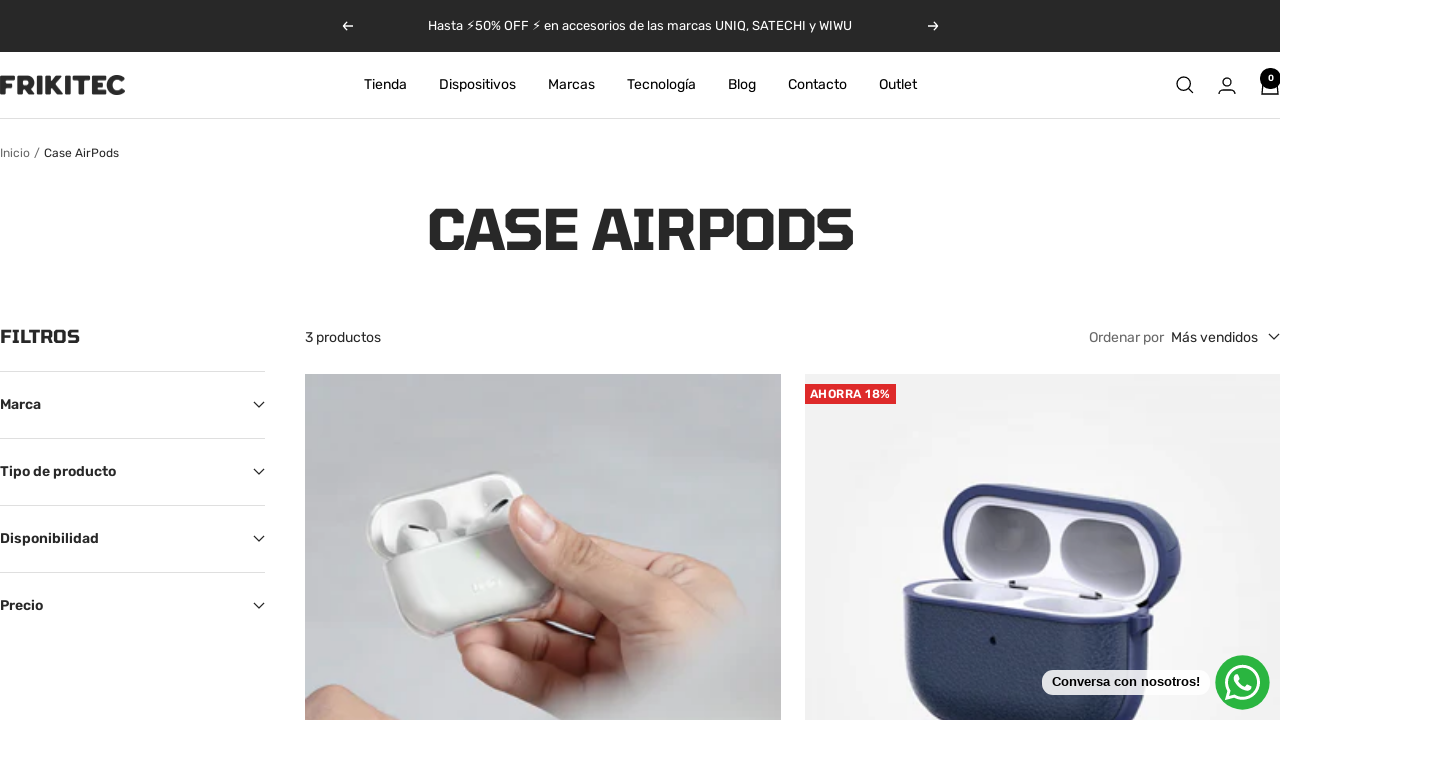

--- FILE ---
content_type: text/html; charset=utf-8
request_url: https://www.frikitecperu.com/collections/case-airpods
body_size: 27586
content:
<!doctype html><html class="no-js" lang="es" dir="ltr">
  <head>
    <meta charset="utf-8">
    <meta name="viewport" content="width=device-width, initial-scale=1.0, height=device-height, minimum-scale=1.0, maximum-scale=1.0">
    <meta name="theme-color" content="#ffffff">

    <title>Case AirPods</title><link rel="canonical" href="https://www.frikitecperu.com/collections/case-airpods"><link rel="shortcut icon" href="//www.frikitecperu.com/cdn/shop/files/icon-frikitec-peru.png?v=1709326127&width=96" type="image/png"><link rel="preconnect" href="https://cdn.shopify.com">
    <link rel="dns-prefetch" href="https://productreviews.shopifycdn.com">
    <link rel="dns-prefetch" href="https://www.google-analytics.com"><link rel="preconnect" href="https://fonts.shopifycdn.com" crossorigin><link rel="preload" as="style" href="//www.frikitecperu.com/cdn/shop/t/22/assets/theme.css?v=71342512624754590821757704907">
    <link rel="preload" as="script" href="//www.frikitecperu.com/cdn/shop/t/22/assets/vendor.js?v=32643890569905814191755023435">
    <link rel="preload" as="script" href="//www.frikitecperu.com/cdn/shop/t/22/assets/theme.js?v=13336148083894211201755023435"><meta property="og:type" content="website">
  <meta property="og:title" content="Case AirPods"><meta property="og:url" content="https://www.frikitecperu.com/collections/case-airpods">
<meta property="og:site_name" content="Frikitec Perú"><meta name="twitter:card" content="summary"><meta name="twitter:title" content="Case AirPods">
  <meta name="twitter:description" content="">
    <script type="application/ld+json">
  {
    "@context": "https://schema.org",
    "@type": "BreadcrumbList",
    "itemListElement": [{
        "@type": "ListItem",
        "position": 1,
        "name": "Inicio",
        "item": "https://www.frikitecperu.com"
      },{
            "@type": "ListItem",
            "position": 2,
            "name": "Case AirPods",
            "item": "https://www.frikitecperu.com/collections/case-airpods"
          }]
  }
</script>
    <link rel="preload" href="//www.frikitecperu.com/cdn/fonts/tomorrow/tomorrow_n7.ead42505b112ff6838e42681e7271fa7f84c060c.woff2" as="font" type="font/woff2" crossorigin><link rel="preload" href="//www.frikitecperu.com/cdn/fonts/rubik/rubik_n4.c2fb67c90aa34ecf8da34fc1da937ee9c0c27942.woff2" as="font" type="font/woff2" crossorigin><style>
  /* Typography (heading) */
  @font-face {
  font-family: Tomorrow;
  font-weight: 700;
  font-style: normal;
  font-display: swap;
  src: url("//www.frikitecperu.com/cdn/fonts/tomorrow/tomorrow_n7.ead42505b112ff6838e42681e7271fa7f84c060c.woff2") format("woff2"),
       url("//www.frikitecperu.com/cdn/fonts/tomorrow/tomorrow_n7.d9db03f14cdad10cbe1ced92f0eabfb96a8f5f85.woff") format("woff");
}

@font-face {
  font-family: Tomorrow;
  font-weight: 700;
  font-style: italic;
  font-display: swap;
  src: url("//www.frikitecperu.com/cdn/fonts/tomorrow/tomorrow_i7.2736235acf27d80507c80596384b856ee5162ddc.woff2") format("woff2"),
       url("//www.frikitecperu.com/cdn/fonts/tomorrow/tomorrow_i7.a3f31240bbd6d717dc5445f6fbdae98ddf758318.woff") format("woff");
}

/* Typography (body) */
  @font-face {
  font-family: Rubik;
  font-weight: 400;
  font-style: normal;
  font-display: swap;
  src: url("//www.frikitecperu.com/cdn/fonts/rubik/rubik_n4.c2fb67c90aa34ecf8da34fc1da937ee9c0c27942.woff2") format("woff2"),
       url("//www.frikitecperu.com/cdn/fonts/rubik/rubik_n4.d229bd4a6a25ec476a0829a74bf3657a5fd9aa36.woff") format("woff");
}

@font-face {
  font-family: Rubik;
  font-weight: 400;
  font-style: italic;
  font-display: swap;
  src: url("//www.frikitecperu.com/cdn/fonts/rubik/rubik_i4.528fdfa8adf0c2cb49c0f6d132dcaffa910849d6.woff2") format("woff2"),
       url("//www.frikitecperu.com/cdn/fonts/rubik/rubik_i4.937396c2106c0db7a4072bbcd373d4e3d0ab306b.woff") format("woff");
}

@font-face {
  font-family: Rubik;
  font-weight: 600;
  font-style: normal;
  font-display: swap;
  src: url("//www.frikitecperu.com/cdn/fonts/rubik/rubik_n6.67aea03a872140ecba69ec8f230a6b23b75ea115.woff2") format("woff2"),
       url("//www.frikitecperu.com/cdn/fonts/rubik/rubik_n6.68bdcdd14ff1017f6af9d9be50d3740fc083b3fd.woff") format("woff");
}

@font-face {
  font-family: Rubik;
  font-weight: 600;
  font-style: italic;
  font-display: swap;
  src: url("//www.frikitecperu.com/cdn/fonts/rubik/rubik_i6.5023766262fd45dbd0fd5eaa5993b459c760c142.woff2") format("woff2"),
       url("//www.frikitecperu.com/cdn/fonts/rubik/rubik_i6.d8047660bfa53ce9fbb8f4dbd284414c9080892d.woff") format("woff");
}

:root {--heading-color: 40, 40, 40;
    --text-color: 40, 40, 40;
    --background: 255, 255, 255;
    --secondary-background: 245, 245, 245;
    --border-color: 223, 223, 223;
    --border-color-darker: 169, 169, 169;
    --success-color: 46, 158, 123;
    --success-background: 213, 236, 229;
    --error-color: 222, 42, 42;
    --error-background: 253, 240, 240;
    --primary-button-background: 242, 113, 69;
    --primary-button-text-color: 255, 255, 255;
    --secondary-button-background: 91, 91, 91;
    --secondary-button-text-color: 255, 255, 255;
    --product-star-rating: 246, 164, 41;
    --product-on-sale-accent: 222, 42, 42;
    --product-sold-out-accent: 91, 91, 91;
    --product-custom-label-background: 64, 93, 230;
    --product-custom-label-text-color: 255, 255, 255;
    --product-custom-label-2-background: 243, 255, 52;
    --product-custom-label-2-text-color: 0, 0, 0;
    --product-low-stock-text-color: 222, 42, 42;
    --product-in-stock-text-color: 0, 0, 0;
    --loading-bar-background: 40, 40, 40;

    /* We duplicate some "base" colors as root colors, which is useful to use on drawer elements or popover without. Those should not be overridden to avoid issues */
    --root-heading-color: 40, 40, 40;
    --root-text-color: 40, 40, 40;
    --root-background: 255, 255, 255;
    --root-border-color: 223, 223, 223;
    --root-primary-button-background: 242, 113, 69;
    --root-primary-button-text-color: 255, 255, 255;

    --base-font-size: 14px;
    --heading-font-family: Tomorrow, sans-serif;
    --heading-font-weight: 700;
    --heading-font-style: normal;
    --heading-text-transform: uppercase;
    --text-font-family: Rubik, sans-serif;
    --text-font-weight: 400;
    --text-font-style: normal;
    --text-font-bold-weight: 600;

    /* Typography (font size) */
    --heading-xxsmall-font-size: 11px;
    --heading-xsmall-font-size: 11px;
    --heading-small-font-size: 12px;
    --heading-large-font-size: 36px;
    --heading-h1-font-size: 36px;
    --heading-h2-font-size: 30px;
    --heading-h3-font-size: 26px;
    --heading-h4-font-size: 24px;
    --heading-h5-font-size: 20px;
    --heading-h6-font-size: 16px;

    /* Control the look and feel of the theme by changing radius of various elements */
    --button-border-radius: 12px;
    --block-border-radius: 0px;
    --block-border-radius-reduced: 0px;
    --color-swatch-border-radius: 0px;

    /* Button size */
    --button-height: 48px;
    --button-small-height: 40px;

    /* Form related */
    --form-input-field-height: 48px;
    --form-input-gap: 16px;
    --form-submit-margin: 24px;

    /* Product listing related variables */
    --product-list-block-spacing: 32px;

    /* Video related */
    --play-button-background: 255, 255, 255;
    --play-button-arrow: 40, 40, 40;

    /* RTL support */
    --transform-logical-flip: 1;
    --transform-origin-start: left;
    --transform-origin-end: right;

    /* Other */
    --zoom-cursor-svg-url: url(//www.frikitecperu.com/cdn/shop/t/22/assets/zoom-cursor.svg?v=183541126244497324411755023449);
    --arrow-right-svg-url: url(//www.frikitecperu.com/cdn/shop/t/22/assets/arrow-right.svg?v=68514796191813554541755023449);
    --arrow-left-svg-url: url(//www.frikitecperu.com/cdn/shop/t/22/assets/arrow-left.svg?v=57802358627795424921755023450);

    /* Some useful variables that we can reuse in our CSS. Some explanation are needed for some of them:
       - container-max-width-minus-gutters: represents the container max width without the edge gutters
       - container-outer-width: considering the screen width, represent all the space outside the container
       - container-outer-margin: same as container-outer-width but get set to 0 inside a container
       - container-inner-width: the effective space inside the container (minus gutters)
       - grid-column-width: represents the width of a single column of the grid
       - vertical-breather: this is a variable that defines the global "spacing" between sections, and inside the section
                            to create some "breath" and minimum spacing
     */
    --container-max-width: 1600px;
    --container-gutter: 24px;
    --container-max-width-minus-gutters: calc(var(--container-max-width) - (var(--container-gutter)) * 2);
    --container-outer-width: max(calc((100vw - var(--container-max-width-minus-gutters)) / 2), var(--container-gutter));
    --container-outer-margin: var(--container-outer-width);
    --container-inner-width: calc(100vw - var(--container-outer-width) * 2);

    --grid-column-count: 10;
    --grid-gap: 24px;
    --grid-column-width: calc((100vw - var(--container-outer-width) * 2 - var(--grid-gap) * (var(--grid-column-count) - 1)) / var(--grid-column-count));

    --vertical-breather: 36px;
    --vertical-breather-tight: 36px;

    /* Shopify related variables */
    --payment-terms-background-color: #ffffff;
  }

  @media screen and (min-width: 741px) {
    :root {
      --container-gutter: 40px;
      --grid-column-count: 20;
      --vertical-breather: 48px;
      --vertical-breather-tight: 48px;

      /* Typography (font size) */
      --heading-xsmall-font-size: 12px;
      --heading-small-font-size: 13px;
      --heading-large-font-size: 52px;
      --heading-h1-font-size: 48px;
      --heading-h2-font-size: 38px;
      --heading-h3-font-size: 32px;
      --heading-h4-font-size: 24px;
      --heading-h5-font-size: 20px;
      --heading-h6-font-size: 18px;

      /* Form related */
      --form-input-field-height: 52px;
      --form-submit-margin: 32px;

      /* Button size */
      --button-height: 52px;
      --button-small-height: 44px;
    }
  }

  @media screen and (min-width: 1200px) {
    :root {
      --vertical-breather: 64px;
      --vertical-breather-tight: 48px;
      --product-list-block-spacing: 48px;

      /* Typography */
      --heading-large-font-size: 64px;
      --heading-h1-font-size: 56px;
      --heading-h2-font-size: 48px;
      --heading-h3-font-size: 36px;
      --heading-h4-font-size: 30px;
      --heading-h5-font-size: 24px;
      --heading-h6-font-size: 18px;
    }
  }

  @media screen and (min-width: 1600px) {
    :root {
      --vertical-breather: 64px;
      --vertical-breather-tight: 48px;
    }
  }
</style>
    <script>
  // This allows to expose several variables to the global scope, to be used in scripts
  window.themeVariables = {
    settings: {
      direction: "ltr",
      pageType: "collection",
      cartCount: 0,
      moneyFormat: "S\/. {{amount}}",
      moneyWithCurrencyFormat: "S\/. {{amount}} PEN",
      showVendor: true,
      discountMode: "percentage",
      currencyCodeEnabled: false,
      cartType: "drawer",
      cartCurrency: "PEN",
      mobileZoomFactor: 2.5
    },

    routes: {
      host: "www.frikitecperu.com",
      rootUrl: "\/",
      rootUrlWithoutSlash: '',
      cartUrl: "\/cart",
      cartAddUrl: "\/cart\/add",
      cartChangeUrl: "\/cart\/change",
      searchUrl: "\/search",
      predictiveSearchUrl: "\/search\/suggest",
      productRecommendationsUrl: "\/recommendations\/products"
    },

    strings: {
      accessibilityDelete: "Borrar",
      accessibilityClose: "Cerrar",
      collectionSoldOut: "Agotado",
      collectionDiscount: "Ahorra @savings@",
      productSalePrice: "Precio de venta",
      productRegularPrice: "Precio normal",
      productFormUnavailable: "No disponible",
      productFormSoldOut: "Agotado",
      productFormPreOrder: "Reservar",
      productFormAddToCart: "Añadir a la cesta",
      searchNoResults: "No se han encontrado resultados.",
      searchNewSearch: "Nueva búsqueda",
      searchProducts: "Productos",
      searchArticles: "Diario",
      searchPages: "Páginas",
      searchCollections: "Collecciones",
      cartViewCart: "Ver carrito",
      cartItemAdded: "¡Articulo añadido a su cesta!",
      cartItemAddedShort: "¡Agregado a su carrito!",
      cartAddOrderNote: "Añadir nota de pedido",
      cartEditOrderNote: "Modificar nota de pedido",
      shippingEstimatorNoResults: "Lo sentimos, no realizamos envíos a su dirección",
      shippingEstimatorOneResult: "Hay una tarifa de envío para su dirección:",
      shippingEstimatorMultipleResults: "Hay varias tarifas de envío para su dirección:",
      shippingEstimatorError: "Se ha producido uno o más errores al recuperar las tarifas de envío:"
    },

    libs: {
      flickity: "\/\/www.frikitecperu.com\/cdn\/shop\/t\/22\/assets\/flickity.js?v=176646718982628074891755023435",
      photoswipe: "\/\/www.frikitecperu.com\/cdn\/shop\/t\/22\/assets\/photoswipe.js?v=132268647426145925301755023435",
      qrCode: "\/\/www.frikitecperu.com\/cdn\/shopifycloud\/storefront\/assets\/themes_support\/vendor\/qrcode-3f2b403b.js"
    },

    breakpoints: {
      phone: 'screen and (max-width: 740px)',
      tablet: 'screen and (min-width: 741px) and (max-width: 999px)',
      tabletAndUp: 'screen and (min-width: 741px)',
      pocket: 'screen and (max-width: 999px)',
      lap: 'screen and (min-width: 1000px) and (max-width: 1199px)',
      lapAndUp: 'screen and (min-width: 1000px)',
      desktop: 'screen and (min-width: 1200px)',
      wide: 'screen and (min-width: 1400px)'
    }
  };

  window.addEventListener('pageshow', async () => {
    const cartContent = await (await fetch(`${window.themeVariables.routes.cartUrl}.js`, {cache: 'reload'})).json();
    document.documentElement.dispatchEvent(new CustomEvent('cart:refresh', {detail: {cart: cartContent}}));
  });

  if ('noModule' in HTMLScriptElement.prototype) {
    // Old browsers (like IE) that does not support module will be considered as if not executing JS at all
    document.documentElement.className = document.documentElement.className.replace('no-js', 'js');

    requestAnimationFrame(() => {
      const viewportHeight = (window.visualViewport ? window.visualViewport.height : document.documentElement.clientHeight);
      document.documentElement.style.setProperty('--window-height',viewportHeight + 'px');
    });
  }</script>

    <link rel="stylesheet" href="//www.frikitecperu.com/cdn/shop/t/22/assets/theme.css?v=71342512624754590821757704907">

    <script src="//www.frikitecperu.com/cdn/shop/t/22/assets/vendor.js?v=32643890569905814191755023435" defer></script>
    <script src="//www.frikitecperu.com/cdn/shop/t/22/assets/theme.js?v=13336148083894211201755023435" defer></script>
    <script src="//www.frikitecperu.com/cdn/shop/t/22/assets/custom.js?v=167639537848865775061755023435" defer></script>

    <script>window.performance && window.performance.mark && window.performance.mark('shopify.content_for_header.start');</script><meta name="google-site-verification" content="eT1pIU4jhOB9s-VbTtbeAinCR9I4JIi6BI5ojK4N0eg">
<meta id="shopify-digital-wallet" name="shopify-digital-wallet" content="/63550882032/digital_wallets/dialog">
<link rel="alternate" type="application/atom+xml" title="Feed" href="/collections/case-airpods.atom" />
<link rel="alternate" type="application/json+oembed" href="https://www.frikitecperu.com/collections/case-airpods.oembed">
<script async="async" src="/checkouts/internal/preloads.js?locale=es-PE"></script>
<script id="shopify-features" type="application/json">{"accessToken":"3b037e1f35ac12e9ed51c4fda5872082","betas":["rich-media-storefront-analytics"],"domain":"www.frikitecperu.com","predictiveSearch":true,"shopId":63550882032,"locale":"es"}</script>
<script>var Shopify = Shopify || {};
Shopify.shop = "frikitec-peru.myshopify.com";
Shopify.locale = "es";
Shopify.currency = {"active":"PEN","rate":"1.0"};
Shopify.country = "PE";
Shopify.theme = {"name":"Focal 12.7.1","id":154737017072,"schema_name":"Focal","schema_version":"12.7.1","theme_store_id":714,"role":"main"};
Shopify.theme.handle = "null";
Shopify.theme.style = {"id":null,"handle":null};
Shopify.cdnHost = "www.frikitecperu.com/cdn";
Shopify.routes = Shopify.routes || {};
Shopify.routes.root = "/";</script>
<script type="module">!function(o){(o.Shopify=o.Shopify||{}).modules=!0}(window);</script>
<script>!function(o){function n(){var o=[];function n(){o.push(Array.prototype.slice.apply(arguments))}return n.q=o,n}var t=o.Shopify=o.Shopify||{};t.loadFeatures=n(),t.autoloadFeatures=n()}(window);</script>
<script id="shop-js-analytics" type="application/json">{"pageType":"collection"}</script>
<script defer="defer" async type="module" src="//www.frikitecperu.com/cdn/shopifycloud/shop-js/modules/v2/client.init-shop-cart-sync_VZ5V36SI.es.esm.js"></script>
<script defer="defer" async type="module" src="//www.frikitecperu.com/cdn/shopifycloud/shop-js/modules/v2/chunk.common_B-reFIwy.esm.js"></script>
<script type="module">
  await import("//www.frikitecperu.com/cdn/shopifycloud/shop-js/modules/v2/client.init-shop-cart-sync_VZ5V36SI.es.esm.js");
await import("//www.frikitecperu.com/cdn/shopifycloud/shop-js/modules/v2/chunk.common_B-reFIwy.esm.js");

  window.Shopify.SignInWithShop?.initShopCartSync?.({"fedCMEnabled":true,"windoidEnabled":true});

</script>
<script>(function() {
  var isLoaded = false;
  function asyncLoad() {
    if (isLoaded) return;
    isLoaded = true;
    var urls = ["https:\/\/loox.io\/widget\/-4aXo7OXlK\/loox.1686096496579.js?shop=frikitec-peru.myshopify.com","https:\/\/storage.nfcube.com\/instafeed-37f215100e0a95cfbeec491406becab0.js?shop=frikitec-peru.myshopify.com"];
    for (var i = 0; i < urls.length; i++) {
      var s = document.createElement('script');
      s.type = 'text/javascript';
      s.async = true;
      s.src = urls[i];
      var x = document.getElementsByTagName('script')[0];
      x.parentNode.insertBefore(s, x);
    }
  };
  if(window.attachEvent) {
    window.attachEvent('onload', asyncLoad);
  } else {
    window.addEventListener('load', asyncLoad, false);
  }
})();</script>
<script id="__st">var __st={"a":63550882032,"offset":-18000,"reqid":"e4440c0a-d613-45ad-9939-cee676fdef32-1762361479","pageurl":"www.frikitecperu.com\/collections\/case-airpods","u":"a8f402461ce5","p":"collection","rtyp":"collection","rid":420463411440};</script>
<script>window.ShopifyPaypalV4VisibilityTracking = true;</script>
<script id="captcha-bootstrap">!function(){'use strict';const t='contact',e='account',n='new_comment',o=[[t,t],['blogs',n],['comments',n],[t,'customer']],c=[[e,'customer_login'],[e,'guest_login'],[e,'recover_customer_password'],[e,'create_customer']],r=t=>t.map((([t,e])=>`form[action*='/${t}']:not([data-nocaptcha='true']) input[name='form_type'][value='${e}']`)).join(','),a=t=>()=>t?[...document.querySelectorAll(t)].map((t=>t.form)):[];function s(){const t=[...o],e=r(t);return a(e)}const i='password',u='form_key',d=['recaptcha-v3-token','g-recaptcha-response','h-captcha-response',i],f=()=>{try{return window.sessionStorage}catch{return}},m='__shopify_v',_=t=>t.elements[u];function p(t,e,n=!1){try{const o=window.sessionStorage,c=JSON.parse(o.getItem(e)),{data:r}=function(t){const{data:e,action:n}=t;return t[m]||n?{data:e,action:n}:{data:t,action:n}}(c);for(const[e,n]of Object.entries(r))t.elements[e]&&(t.elements[e].value=n);n&&o.removeItem(e)}catch(o){console.error('form repopulation failed',{error:o})}}const l='form_type',E='cptcha';function T(t){t.dataset[E]=!0}const w=window,h=w.document,L='Shopify',v='ce_forms',y='captcha';let A=!1;((t,e)=>{const n=(g='f06e6c50-85a8-45c8-87d0-21a2b65856fe',I='https://cdn.shopify.com/shopifycloud/storefront-forms-hcaptcha/ce_storefront_forms_captcha_hcaptcha.v1.5.2.iife.js',D={infoText:'Protegido por hCaptcha',privacyText:'Privacidad',termsText:'Términos'},(t,e,n)=>{const o=w[L][v],c=o.bindForm;if(c)return c(t,g,e,D).then(n);var r;o.q.push([[t,g,e,D],n]),r=I,A||(h.body.append(Object.assign(h.createElement('script'),{id:'captcha-provider',async:!0,src:r})),A=!0)});var g,I,D;w[L]=w[L]||{},w[L][v]=w[L][v]||{},w[L][v].q=[],w[L][y]=w[L][y]||{},w[L][y].protect=function(t,e){n(t,void 0,e),T(t)},Object.freeze(w[L][y]),function(t,e,n,w,h,L){const[v,y,A,g]=function(t,e,n){const i=e?o:[],u=t?c:[],d=[...i,...u],f=r(d),m=r(i),_=r(d.filter((([t,e])=>n.includes(e))));return[a(f),a(m),a(_),s()]}(w,h,L),I=t=>{const e=t.target;return e instanceof HTMLFormElement?e:e&&e.form},D=t=>v().includes(t);t.addEventListener('submit',(t=>{const e=I(t);if(!e)return;const n=D(e)&&!e.dataset.hcaptchaBound&&!e.dataset.recaptchaBound,o=_(e),c=g().includes(e)&&(!o||!o.value);(n||c)&&t.preventDefault(),c&&!n&&(function(t){try{if(!f())return;!function(t){const e=f();if(!e)return;const n=_(t);if(!n)return;const o=n.value;o&&e.removeItem(o)}(t);const e=Array.from(Array(32),(()=>Math.random().toString(36)[2])).join('');!function(t,e){_(t)||t.append(Object.assign(document.createElement('input'),{type:'hidden',name:u})),t.elements[u].value=e}(t,e),function(t,e){const n=f();if(!n)return;const o=[...t.querySelectorAll(`input[type='${i}']`)].map((({name:t})=>t)),c=[...d,...o],r={};for(const[a,s]of new FormData(t).entries())c.includes(a)||(r[a]=s);n.setItem(e,JSON.stringify({[m]:1,action:t.action,data:r}))}(t,e)}catch(e){console.error('failed to persist form',e)}}(e),e.submit())}));const S=(t,e)=>{t&&!t.dataset[E]&&(n(t,e.some((e=>e===t))),T(t))};for(const o of['focusin','change'])t.addEventListener(o,(t=>{const e=I(t);D(e)&&S(e,y())}));const B=e.get('form_key'),M=e.get(l),P=B&&M;t.addEventListener('DOMContentLoaded',(()=>{const t=y();if(P)for(const e of t)e.elements[l].value===M&&p(e,B);[...new Set([...A(),...v().filter((t=>'true'===t.dataset.shopifyCaptcha))])].forEach((e=>S(e,t)))}))}(h,new URLSearchParams(w.location.search),n,t,e,['guest_login'])})(!0,!0)}();</script>
<script integrity="sha256-52AcMU7V7pcBOXWImdc/TAGTFKeNjmkeM1Pvks/DTgc=" data-source-attribution="shopify.loadfeatures" defer="defer" src="//www.frikitecperu.com/cdn/shopifycloud/storefront/assets/storefront/load_feature-81c60534.js" crossorigin="anonymous"></script>
<script data-source-attribution="shopify.dynamic_checkout.dynamic.init">var Shopify=Shopify||{};Shopify.PaymentButton=Shopify.PaymentButton||{isStorefrontPortableWallets:!0,init:function(){window.Shopify.PaymentButton.init=function(){};var t=document.createElement("script");t.src="https://www.frikitecperu.com/cdn/shopifycloud/portable-wallets/latest/portable-wallets.es.js",t.type="module",document.head.appendChild(t)}};
</script>
<script data-source-attribution="shopify.dynamic_checkout.buyer_consent">
  function portableWalletsHideBuyerConsent(e){var t=document.getElementById("shopify-buyer-consent"),n=document.getElementById("shopify-subscription-policy-button");t&&n&&(t.classList.add("hidden"),t.setAttribute("aria-hidden","true"),n.removeEventListener("click",e))}function portableWalletsShowBuyerConsent(e){var t=document.getElementById("shopify-buyer-consent"),n=document.getElementById("shopify-subscription-policy-button");t&&n&&(t.classList.remove("hidden"),t.removeAttribute("aria-hidden"),n.addEventListener("click",e))}window.Shopify?.PaymentButton&&(window.Shopify.PaymentButton.hideBuyerConsent=portableWalletsHideBuyerConsent,window.Shopify.PaymentButton.showBuyerConsent=portableWalletsShowBuyerConsent);
</script>
<script data-source-attribution="shopify.dynamic_checkout.cart.bootstrap">document.addEventListener("DOMContentLoaded",(function(){function t(){return document.querySelector("shopify-accelerated-checkout-cart, shopify-accelerated-checkout")}if(t())Shopify.PaymentButton.init();else{new MutationObserver((function(e,n){t()&&(Shopify.PaymentButton.init(),n.disconnect())})).observe(document.body,{childList:!0,subtree:!0})}}));
</script>

<script>window.performance && window.performance.mark && window.performance.mark('shopify.content_for_header.end');</script>
  <!-- BEGIN app block: shopify://apps/seguno-popups/blocks/popup-app-embed/f53bd66f-9a20-4ce2-ae2e-ccbd0148bd4b --><meta property="seguno:shop-id" content="63550882032" />


<!-- END app block --><script src="https://cdn.shopify.com/extensions/019a2476-81dd-74f9-b7fc-72a75043540c/whatsapp-for-store-84/assets/ChatBubble.js" type="text/javascript" defer="defer"></script>
<link href="https://cdn.shopify.com/extensions/019a2476-81dd-74f9-b7fc-72a75043540c/whatsapp-for-store-84/assets/ChatBubble.css" rel="stylesheet" type="text/css" media="all">
<script src="https://cdn.shopify.com/extensions/0199c427-df3e-7dbf-8171-b4fecbfad766/popup-11/assets/popup.js" type="text/javascript" defer="defer"></script>
<link href="https://monorail-edge.shopifysvc.com" rel="dns-prefetch">
<script>(function(){if ("sendBeacon" in navigator && "performance" in window) {try {var session_token_from_headers = performance.getEntriesByType('navigation')[0].serverTiming.find(x => x.name == '_s').description;} catch {var session_token_from_headers = undefined;}var session_cookie_matches = document.cookie.match(/_shopify_s=([^;]*)/);var session_token_from_cookie = session_cookie_matches && session_cookie_matches.length === 2 ? session_cookie_matches[1] : "";var session_token = session_token_from_headers || session_token_from_cookie || "";function handle_abandonment_event(e) {var entries = performance.getEntries().filter(function(entry) {return /monorail-edge.shopifysvc.com/.test(entry.name);});if (!window.abandonment_tracked && entries.length === 0) {window.abandonment_tracked = true;var currentMs = Date.now();var navigation_start = performance.timing.navigationStart;var payload = {shop_id: 63550882032,url: window.location.href,navigation_start,duration: currentMs - navigation_start,session_token,page_type: "collection"};window.navigator.sendBeacon("https://monorail-edge.shopifysvc.com/v1/produce", JSON.stringify({schema_id: "online_store_buyer_site_abandonment/1.1",payload: payload,metadata: {event_created_at_ms: currentMs,event_sent_at_ms: currentMs}}));}}window.addEventListener('pagehide', handle_abandonment_event);}}());</script>
<script id="web-pixels-manager-setup">(function e(e,d,r,n,o){if(void 0===o&&(o={}),!Boolean(null===(a=null===(i=window.Shopify)||void 0===i?void 0:i.analytics)||void 0===a?void 0:a.replayQueue)){var i,a;window.Shopify=window.Shopify||{};var t=window.Shopify;t.analytics=t.analytics||{};var s=t.analytics;s.replayQueue=[],s.publish=function(e,d,r){return s.replayQueue.push([e,d,r]),!0};try{self.performance.mark("wpm:start")}catch(e){}var l=function(){var e={modern:/Edge?\/(1{2}[4-9]|1[2-9]\d|[2-9]\d{2}|\d{4,})\.\d+(\.\d+|)|Firefox\/(1{2}[4-9]|1[2-9]\d|[2-9]\d{2}|\d{4,})\.\d+(\.\d+|)|Chrom(ium|e)\/(9{2}|\d{3,})\.\d+(\.\d+|)|(Maci|X1{2}).+ Version\/(15\.\d+|(1[6-9]|[2-9]\d|\d{3,})\.\d+)([,.]\d+|)( \(\w+\)|)( Mobile\/\w+|) Safari\/|Chrome.+OPR\/(9{2}|\d{3,})\.\d+\.\d+|(CPU[ +]OS|iPhone[ +]OS|CPU[ +]iPhone|CPU IPhone OS|CPU iPad OS)[ +]+(15[._]\d+|(1[6-9]|[2-9]\d|\d{3,})[._]\d+)([._]\d+|)|Android:?[ /-](13[3-9]|1[4-9]\d|[2-9]\d{2}|\d{4,})(\.\d+|)(\.\d+|)|Android.+Firefox\/(13[5-9]|1[4-9]\d|[2-9]\d{2}|\d{4,})\.\d+(\.\d+|)|Android.+Chrom(ium|e)\/(13[3-9]|1[4-9]\d|[2-9]\d{2}|\d{4,})\.\d+(\.\d+|)|SamsungBrowser\/([2-9]\d|\d{3,})\.\d+/,legacy:/Edge?\/(1[6-9]|[2-9]\d|\d{3,})\.\d+(\.\d+|)|Firefox\/(5[4-9]|[6-9]\d|\d{3,})\.\d+(\.\d+|)|Chrom(ium|e)\/(5[1-9]|[6-9]\d|\d{3,})\.\d+(\.\d+|)([\d.]+$|.*Safari\/(?![\d.]+ Edge\/[\d.]+$))|(Maci|X1{2}).+ Version\/(10\.\d+|(1[1-9]|[2-9]\d|\d{3,})\.\d+)([,.]\d+|)( \(\w+\)|)( Mobile\/\w+|) Safari\/|Chrome.+OPR\/(3[89]|[4-9]\d|\d{3,})\.\d+\.\d+|(CPU[ +]OS|iPhone[ +]OS|CPU[ +]iPhone|CPU IPhone OS|CPU iPad OS)[ +]+(10[._]\d+|(1[1-9]|[2-9]\d|\d{3,})[._]\d+)([._]\d+|)|Android:?[ /-](13[3-9]|1[4-9]\d|[2-9]\d{2}|\d{4,})(\.\d+|)(\.\d+|)|Mobile Safari.+OPR\/([89]\d|\d{3,})\.\d+\.\d+|Android.+Firefox\/(13[5-9]|1[4-9]\d|[2-9]\d{2}|\d{4,})\.\d+(\.\d+|)|Android.+Chrom(ium|e)\/(13[3-9]|1[4-9]\d|[2-9]\d{2}|\d{4,})\.\d+(\.\d+|)|Android.+(UC? ?Browser|UCWEB|U3)[ /]?(15\.([5-9]|\d{2,})|(1[6-9]|[2-9]\d|\d{3,})\.\d+)\.\d+|SamsungBrowser\/(5\.\d+|([6-9]|\d{2,})\.\d+)|Android.+MQ{2}Browser\/(14(\.(9|\d{2,})|)|(1[5-9]|[2-9]\d|\d{3,})(\.\d+|))(\.\d+|)|K[Aa][Ii]OS\/(3\.\d+|([4-9]|\d{2,})\.\d+)(\.\d+|)/},d=e.modern,r=e.legacy,n=navigator.userAgent;return n.match(d)?"modern":n.match(r)?"legacy":"unknown"}(),u="modern"===l?"modern":"legacy",c=(null!=n?n:{modern:"",legacy:""})[u],f=function(e){return[e.baseUrl,"/wpm","/b",e.hashVersion,"modern"===e.buildTarget?"m":"l",".js"].join("")}({baseUrl:d,hashVersion:r,buildTarget:u}),m=function(e){var d=e.version,r=e.bundleTarget,n=e.surface,o=e.pageUrl,i=e.monorailEndpoint;return{emit:function(e){var a=e.status,t=e.errorMsg,s=(new Date).getTime(),l=JSON.stringify({metadata:{event_sent_at_ms:s},events:[{schema_id:"web_pixels_manager_load/3.1",payload:{version:d,bundle_target:r,page_url:o,status:a,surface:n,error_msg:t},metadata:{event_created_at_ms:s}}]});if(!i)return console&&console.warn&&console.warn("[Web Pixels Manager] No Monorail endpoint provided, skipping logging."),!1;try{return self.navigator.sendBeacon.bind(self.navigator)(i,l)}catch(e){}var u=new XMLHttpRequest;try{return u.open("POST",i,!0),u.setRequestHeader("Content-Type","text/plain"),u.send(l),!0}catch(e){return console&&console.warn&&console.warn("[Web Pixels Manager] Got an unhandled error while logging to Monorail."),!1}}}}({version:r,bundleTarget:l,surface:e.surface,pageUrl:self.location.href,monorailEndpoint:e.monorailEndpoint});try{o.browserTarget=l,function(e){var d=e.src,r=e.async,n=void 0===r||r,o=e.onload,i=e.onerror,a=e.sri,t=e.scriptDataAttributes,s=void 0===t?{}:t,l=document.createElement("script"),u=document.querySelector("head"),c=document.querySelector("body");if(l.async=n,l.src=d,a&&(l.integrity=a,l.crossOrigin="anonymous"),s)for(var f in s)if(Object.prototype.hasOwnProperty.call(s,f))try{l.dataset[f]=s[f]}catch(e){}if(o&&l.addEventListener("load",o),i&&l.addEventListener("error",i),u)u.appendChild(l);else{if(!c)throw new Error("Did not find a head or body element to append the script");c.appendChild(l)}}({src:f,async:!0,onload:function(){if(!function(){var e,d;return Boolean(null===(d=null===(e=window.Shopify)||void 0===e?void 0:e.analytics)||void 0===d?void 0:d.initialized)}()){var d=window.webPixelsManager.init(e)||void 0;if(d){var r=window.Shopify.analytics;r.replayQueue.forEach((function(e){var r=e[0],n=e[1],o=e[2];d.publishCustomEvent(r,n,o)})),r.replayQueue=[],r.publish=d.publishCustomEvent,r.visitor=d.visitor,r.initialized=!0}}},onerror:function(){return m.emit({status:"failed",errorMsg:"".concat(f," has failed to load")})},sri:function(e){var d=/^sha384-[A-Za-z0-9+/=]+$/;return"string"==typeof e&&d.test(e)}(c)?c:"",scriptDataAttributes:o}),m.emit({status:"loading"})}catch(e){m.emit({status:"failed",errorMsg:(null==e?void 0:e.message)||"Unknown error"})}}})({shopId: 63550882032,storefrontBaseUrl: "https://www.frikitecperu.com",extensionsBaseUrl: "https://extensions.shopifycdn.com/cdn/shopifycloud/web-pixels-manager",monorailEndpoint: "https://monorail-edge.shopifysvc.com/unstable/produce_batch",surface: "storefront-renderer",enabledBetaFlags: ["2dca8a86"],webPixelsConfigList: [{"id":"1637122288","configuration":"{\"pixel_id\":\"657664583463675\",\"pixel_type\":\"facebook_pixel\"}","eventPayloadVersion":"v1","runtimeContext":"OPEN","scriptVersion":"ca16bc87fe92b6042fbaa3acc2fbdaa6","type":"APP","apiClientId":2329312,"privacyPurposes":["ANALYTICS","MARKETING","SALE_OF_DATA"],"dataSharingAdjustments":{"protectedCustomerApprovalScopes":["read_customer_address","read_customer_email","read_customer_name","read_customer_personal_data","read_customer_phone"]}},{"id":"1229291760","configuration":"{\"config\":\"{\\\"google_tag_ids\\\":[\\\"G-60XBXPN98X\\\",\\\"AW-11077248578\\\",\\\"GT-5MXL4DH7\\\"],\\\"target_country\\\":\\\"PE\\\",\\\"gtag_events\\\":[{\\\"type\\\":\\\"begin_checkout\\\",\\\"action_label\\\":[\\\"G-60XBXPN98X\\\",\\\"AW-11077248578\\\/xPCRCKmUj_IaEMLMhaIp\\\"]},{\\\"type\\\":\\\"search\\\",\\\"action_label\\\":[\\\"G-60XBXPN98X\\\",\\\"AW-11077248578\\\/B5O0CJywlvIaEMLMhaIp\\\"]},{\\\"type\\\":\\\"view_item\\\",\\\"action_label\\\":[\\\"G-60XBXPN98X\\\",\\\"AW-11077248578\\\/lVZkCLKUj_IaEMLMhaIp\\\",\\\"MC-WSK3W6F4GQ\\\"]},{\\\"type\\\":\\\"purchase\\\",\\\"action_label\\\":[\\\"G-60XBXPN98X\\\",\\\"AW-11077248578\\\/l35JCKaUj_IaEMLMhaIp\\\",\\\"MC-WSK3W6F4GQ\\\"]},{\\\"type\\\":\\\"page_view\\\",\\\"action_label\\\":[\\\"G-60XBXPN98X\\\",\\\"AW-11077248578\\\/03UACK-Uj_IaEMLMhaIp\\\",\\\"MC-WSK3W6F4GQ\\\"]},{\\\"type\\\":\\\"add_payment_info\\\",\\\"action_label\\\":[\\\"G-60XBXPN98X\\\",\\\"AW-11077248578\\\/I0-ACJ-wlvIaEMLMhaIp\\\"]},{\\\"type\\\":\\\"add_to_cart\\\",\\\"action_label\\\":[\\\"G-60XBXPN98X\\\",\\\"AW-11077248578\\\/rPZ3CKyUj_IaEMLMhaIp\\\"]}],\\\"enable_monitoring_mode\\\":false}\"}","eventPayloadVersion":"v1","runtimeContext":"OPEN","scriptVersion":"b2a88bafab3e21179ed38636efcd8a93","type":"APP","apiClientId":1780363,"privacyPurposes":[],"dataSharingAdjustments":{"protectedCustomerApprovalScopes":["read_customer_address","read_customer_email","read_customer_name","read_customer_personal_data","read_customer_phone"]}},{"id":"938672368","configuration":"{\"pixelCode\":\"D04IG7BC77UAB6441FU0\"}","eventPayloadVersion":"v1","runtimeContext":"STRICT","scriptVersion":"22e92c2ad45662f435e4801458fb78cc","type":"APP","apiClientId":4383523,"privacyPurposes":["ANALYTICS","MARKETING","SALE_OF_DATA"],"dataSharingAdjustments":{"protectedCustomerApprovalScopes":["read_customer_address","read_customer_email","read_customer_name","read_customer_personal_data","read_customer_phone"]}},{"id":"shopify-app-pixel","configuration":"{}","eventPayloadVersion":"v1","runtimeContext":"STRICT","scriptVersion":"0450","apiClientId":"shopify-pixel","type":"APP","privacyPurposes":["ANALYTICS","MARKETING"]},{"id":"shopify-custom-pixel","eventPayloadVersion":"v1","runtimeContext":"LAX","scriptVersion":"0450","apiClientId":"shopify-pixel","type":"CUSTOM","privacyPurposes":["ANALYTICS","MARKETING"]}],isMerchantRequest: false,initData: {"shop":{"name":"Frikitec Perú","paymentSettings":{"currencyCode":"PEN"},"myshopifyDomain":"frikitec-peru.myshopify.com","countryCode":"PE","storefrontUrl":"https:\/\/www.frikitecperu.com"},"customer":null,"cart":null,"checkout":null,"productVariants":[],"purchasingCompany":null},},"https://www.frikitecperu.com/cdn","5303c62bw494ab25dp0d72f2dcm48e21f5a",{"modern":"","legacy":""},{"shopId":"63550882032","storefrontBaseUrl":"https:\/\/www.frikitecperu.com","extensionBaseUrl":"https:\/\/extensions.shopifycdn.com\/cdn\/shopifycloud\/web-pixels-manager","surface":"storefront-renderer","enabledBetaFlags":"[\"2dca8a86\"]","isMerchantRequest":"false","hashVersion":"5303c62bw494ab25dp0d72f2dcm48e21f5a","publish":"custom","events":"[[\"page_viewed\",{}],[\"collection_viewed\",{\"collection\":{\"id\":\"420463411440\",\"title\":\"Case AirPods\",\"productVariants\":[{\"price\":{\"amount\":129.0,\"currencyCode\":\"PEN\"},\"product\":{\"title\":\"Uniq Glase Case AirPods Pro 2nd Gen\",\"vendor\":\"Uniq\",\"id\":\"8283559166192\",\"untranslatedTitle\":\"Uniq Glase Case AirPods Pro 2nd Gen\",\"url\":\"\/products\/uniq-glase-case-airpods-pro-2nd-gen\",\"type\":\"Accesorios para AirPods\"},\"id\":\"44123619950832\",\"image\":{\"src\":\"\/\/www.frikitecperu.com\/cdn\/shop\/files\/uniq-glase-case-airpods-pro-2da-gen-frikitec-clear-01.jpg?v=1686868672\"},\"sku\":\"8886463683583\",\"title\":\"Clear\",\"untranslatedTitle\":\"Clear\"},{\"price\":{\"amount\":89.0,\"currencyCode\":\"PEN\"},\"product\":{\"title\":\"Wiwu Calfskin Genuine Leather AirPods Pro case\",\"vendor\":\"Wiwu\",\"id\":\"8018143281392\",\"untranslatedTitle\":\"Wiwu Calfskin Genuine Leather AirPods Pro case\",\"url\":\"\/products\/wiwu-calfskin-genuine-leather-airpods-pro-case\",\"type\":\"Accesorios para AirPods\"},\"id\":\"43144087077104\",\"image\":{\"src\":\"\/\/www.frikitecperu.com\/cdn\/shop\/products\/wiwu-calfskin-leather-airpods-pro-case-frikitec-black.jpg?v=1656732203\"},\"sku\":\"6973218945873\",\"title\":\"Black\",\"untranslatedTitle\":\"Black\"},{\"price\":{\"amount\":129.0,\"currencyCode\":\"PEN\"},\"product\":{\"title\":\"Wiwu Defense Armor Case for AirPods - Black\",\"vendor\":\"Wiwu\",\"id\":\"8018132041968\",\"untranslatedTitle\":\"Wiwu Defense Armor Case for AirPods - Black\",\"url\":\"\/products\/wiwu-defense-armor-case-for-airpods-black\",\"type\":\"Accesorios para AirPods\"},\"id\":\"43144063090928\",\"image\":{\"src\":\"\/\/www.frikitecperu.com\/cdn\/shop\/products\/wiwu-defense-armor-case-airpods-frikitec-black-1.jpg?v=1656731383\"},\"sku\":\"6973218939612\",\"title\":\"Default Title\",\"untranslatedTitle\":\"Default Title\"}]}}]]"});</script><script>
  window.ShopifyAnalytics = window.ShopifyAnalytics || {};
  window.ShopifyAnalytics.meta = window.ShopifyAnalytics.meta || {};
  window.ShopifyAnalytics.meta.currency = 'PEN';
  var meta = {"products":[{"id":8283559166192,"gid":"gid:\/\/shopify\/Product\/8283559166192","vendor":"Uniq","type":"Accesorios para AirPods","variants":[{"id":44123619950832,"price":12900,"name":"Uniq Glase Case AirPods Pro 2nd Gen - Clear","public_title":"Clear","sku":"8886463683583"},{"id":44123619983600,"price":12900,"name":"Uniq Glase Case AirPods Pro 2nd Gen - Smoke","public_title":"Smoke","sku":"8886463683590"}],"remote":false},{"id":8018143281392,"gid":"gid:\/\/shopify\/Product\/8018143281392","vendor":"Wiwu","type":"Accesorios para AirPods","variants":[{"id":43144087077104,"price":8900,"name":"Wiwu Calfskin Genuine Leather AirPods Pro case - Black","public_title":"Black","sku":"6973218945873"},{"id":43144087109872,"price":8900,"name":"Wiwu Calfskin Genuine Leather AirPods Pro case - Blue","public_title":"Blue","sku":"6973218945903"},{"id":43144087142640,"price":8900,"name":"Wiwu Calfskin Genuine Leather AirPods Pro case - Green","public_title":"Green","sku":"6973218945880"}],"remote":false},{"id":8018132041968,"gid":"gid:\/\/shopify\/Product\/8018132041968","vendor":"Wiwu","type":"Accesorios para AirPods","variants":[{"id":43144063090928,"price":12900,"name":"Wiwu Defense Armor Case for AirPods - Black","public_title":null,"sku":"6973218939612"}],"remote":false}],"page":{"pageType":"collection","resourceType":"collection","resourceId":420463411440}};
  for (var attr in meta) {
    window.ShopifyAnalytics.meta[attr] = meta[attr];
  }
</script>
<script class="analytics">
  (function () {
    var customDocumentWrite = function(content) {
      var jquery = null;

      if (window.jQuery) {
        jquery = window.jQuery;
      } else if (window.Checkout && window.Checkout.$) {
        jquery = window.Checkout.$;
      }

      if (jquery) {
        jquery('body').append(content);
      }
    };

    var hasLoggedConversion = function(token) {
      if (token) {
        return document.cookie.indexOf('loggedConversion=' + token) !== -1;
      }
      return false;
    }

    var setCookieIfConversion = function(token) {
      if (token) {
        var twoMonthsFromNow = new Date(Date.now());
        twoMonthsFromNow.setMonth(twoMonthsFromNow.getMonth() + 2);

        document.cookie = 'loggedConversion=' + token + '; expires=' + twoMonthsFromNow;
      }
    }

    var trekkie = window.ShopifyAnalytics.lib = window.trekkie = window.trekkie || [];
    if (trekkie.integrations) {
      return;
    }
    trekkie.methods = [
      'identify',
      'page',
      'ready',
      'track',
      'trackForm',
      'trackLink'
    ];
    trekkie.factory = function(method) {
      return function() {
        var args = Array.prototype.slice.call(arguments);
        args.unshift(method);
        trekkie.push(args);
        return trekkie;
      };
    };
    for (var i = 0; i < trekkie.methods.length; i++) {
      var key = trekkie.methods[i];
      trekkie[key] = trekkie.factory(key);
    }
    trekkie.load = function(config) {
      trekkie.config = config || {};
      trekkie.config.initialDocumentCookie = document.cookie;
      var first = document.getElementsByTagName('script')[0];
      var script = document.createElement('script');
      script.type = 'text/javascript';
      script.onerror = function(e) {
        var scriptFallback = document.createElement('script');
        scriptFallback.type = 'text/javascript';
        scriptFallback.onerror = function(error) {
                var Monorail = {
      produce: function produce(monorailDomain, schemaId, payload) {
        var currentMs = new Date().getTime();
        var event = {
          schema_id: schemaId,
          payload: payload,
          metadata: {
            event_created_at_ms: currentMs,
            event_sent_at_ms: currentMs
          }
        };
        return Monorail.sendRequest("https://" + monorailDomain + "/v1/produce", JSON.stringify(event));
      },
      sendRequest: function sendRequest(endpointUrl, payload) {
        // Try the sendBeacon API
        if (window && window.navigator && typeof window.navigator.sendBeacon === 'function' && typeof window.Blob === 'function' && !Monorail.isIos12()) {
          var blobData = new window.Blob([payload], {
            type: 'text/plain'
          });

          if (window.navigator.sendBeacon(endpointUrl, blobData)) {
            return true;
          } // sendBeacon was not successful

        } // XHR beacon

        var xhr = new XMLHttpRequest();

        try {
          xhr.open('POST', endpointUrl);
          xhr.setRequestHeader('Content-Type', 'text/plain');
          xhr.send(payload);
        } catch (e) {
          console.log(e);
        }

        return false;
      },
      isIos12: function isIos12() {
        return window.navigator.userAgent.lastIndexOf('iPhone; CPU iPhone OS 12_') !== -1 || window.navigator.userAgent.lastIndexOf('iPad; CPU OS 12_') !== -1;
      }
    };
    Monorail.produce('monorail-edge.shopifysvc.com',
      'trekkie_storefront_load_errors/1.1',
      {shop_id: 63550882032,
      theme_id: 154737017072,
      app_name: "storefront",
      context_url: window.location.href,
      source_url: "//www.frikitecperu.com/cdn/s/trekkie.storefront.5ad93876886aa0a32f5bade9f25632a26c6f183a.min.js"});

        };
        scriptFallback.async = true;
        scriptFallback.src = '//www.frikitecperu.com/cdn/s/trekkie.storefront.5ad93876886aa0a32f5bade9f25632a26c6f183a.min.js';
        first.parentNode.insertBefore(scriptFallback, first);
      };
      script.async = true;
      script.src = '//www.frikitecperu.com/cdn/s/trekkie.storefront.5ad93876886aa0a32f5bade9f25632a26c6f183a.min.js';
      first.parentNode.insertBefore(script, first);
    };
    trekkie.load(
      {"Trekkie":{"appName":"storefront","development":false,"defaultAttributes":{"shopId":63550882032,"isMerchantRequest":null,"themeId":154737017072,"themeCityHash":"12325766304563258733","contentLanguage":"es","currency":"PEN","eventMetadataId":"c6128fcd-7c0a-4490-9699-62586112b8c4"},"isServerSideCookieWritingEnabled":true,"monorailRegion":"shop_domain","enabledBetaFlags":["f0df213a"]},"Session Attribution":{},"S2S":{"facebookCapiEnabled":true,"source":"trekkie-storefront-renderer","apiClientId":580111}}
    );

    var loaded = false;
    trekkie.ready(function() {
      if (loaded) return;
      loaded = true;

      window.ShopifyAnalytics.lib = window.trekkie;

      var originalDocumentWrite = document.write;
      document.write = customDocumentWrite;
      try { window.ShopifyAnalytics.merchantGoogleAnalytics.call(this); } catch(error) {};
      document.write = originalDocumentWrite;

      window.ShopifyAnalytics.lib.page(null,{"pageType":"collection","resourceType":"collection","resourceId":420463411440,"shopifyEmitted":true});

      var match = window.location.pathname.match(/checkouts\/(.+)\/(thank_you|post_purchase)/)
      var token = match? match[1]: undefined;
      if (!hasLoggedConversion(token)) {
        setCookieIfConversion(token);
        window.ShopifyAnalytics.lib.track("Viewed Product Category",{"currency":"PEN","category":"Collection: case-airpods","collectionName":"case-airpods","collectionId":420463411440,"nonInteraction":true},undefined,undefined,{"shopifyEmitted":true});
      }
    });


        var eventsListenerScript = document.createElement('script');
        eventsListenerScript.async = true;
        eventsListenerScript.src = "//www.frikitecperu.com/cdn/shopifycloud/storefront/assets/shop_events_listener-3da45d37.js";
        document.getElementsByTagName('head')[0].appendChild(eventsListenerScript);

})();</script>
<script
  defer
  src="https://www.frikitecperu.com/cdn/shopifycloud/perf-kit/shopify-perf-kit-2.1.2.min.js"
  data-application="storefront-renderer"
  data-shop-id="63550882032"
  data-render-region="gcp-us-central1"
  data-page-type="collection"
  data-theme-instance-id="154737017072"
  data-theme-name="Focal"
  data-theme-version="12.7.1"
  data-monorail-region="shop_domain"
  data-resource-timing-sampling-rate="10"
  data-shs="true"
  data-shs-beacon="true"
  data-shs-export-with-fetch="true"
  data-shs-logs-sample-rate="1"
></script>
</head><body class="no-focus-outline  features--image-zoom" data-instant-allow-query-string><svg class="visually-hidden">
      <linearGradient id="rating-star-gradient-half">
        <stop offset="50%" stop-color="rgb(var(--product-star-rating))" />
        <stop offset="50%" stop-color="rgb(var(--product-star-rating))" stop-opacity="0.4" />
      </linearGradient>
    </svg>

    <a href="#main" class="visually-hidden skip-to-content">Saltar al contenido</a>
    <loading-bar class="loading-bar"></loading-bar><!-- BEGIN sections: header-group -->
<div id="shopify-section-sections--20330786029808__announcement-bar" class="shopify-section shopify-section-group-header-group shopify-section--announcement-bar"><style>
  :root {
    --enable-sticky-announcement-bar: 0;
  }

  #shopify-section-sections--20330786029808__announcement-bar {
    --heading-color: 255, 255, 255;
    --text-color: 255, 255, 255;
    --primary-button-background: 242, 113, 69;
    --primary-button-text-color: 255, 255, 255;
    --section-background: 40, 40, 40;position: relative;}

  @media screen and (min-width: 741px) {
    :root {
      --enable-sticky-announcement-bar: 0;
    }

    #shopify-section-sections--20330786029808__announcement-bar {position: relative;
        z-index: unset;}
  }
</style><section>
    <announcement-bar auto-play cycle-speed="5" class="announcement-bar announcement-bar--multiple"><button data-action="prev" class="tap-area tap-area--large">
          <span class="visually-hidden">Anterior</span>
          <svg fill="none" focusable="false" width="12" height="10" class="icon icon--nav-arrow-left-small  icon--direction-aware " viewBox="0 0 12 10">
        <path d="M12 5L2.25 5M2.25 5L6.15 9.16M2.25 5L6.15 0.840001" stroke="currentColor" stroke-width="1.3"></path>
      </svg>
        </button><div class="announcement-bar__list"><announcement-bar-item   class="announcement-bar__item" ><div class="announcement-bar__message text--small"><p>Hasta ⚡️50% OFF ⚡️ en accesorios de las marcas UNIQ, SATECHI y WIWU</p></div></announcement-bar-item><announcement-bar-item hidden  class="announcement-bar__item" ><div class="announcement-bar__message text--small"><p>los descuentos se aplicarán de forma automática al finalizar tu compra.</p></div></announcement-bar-item></div><button data-action="next" class="tap-area tap-area--large">
          <span class="visually-hidden">Siguiente</span>
          <svg fill="none" focusable="false" width="12" height="10" class="icon icon--nav-arrow-right-small  icon--direction-aware " viewBox="0 0 12 10">
        <path d="M-3.63679e-07 5L9.75 5M9.75 5L5.85 9.16M9.75 5L5.85 0.840001" stroke="currentColor" stroke-width="1.3"></path>
      </svg>
        </button></announcement-bar>
  </section>

  <script>
    document.documentElement.style.setProperty('--announcement-bar-height', document.getElementById('shopify-section-sections--20330786029808__announcement-bar').clientHeight + 'px');
  </script></div><div id="shopify-section-sections--20330786029808__header" class="shopify-section shopify-section-group-header-group shopify-section--header"><style>
  :root {
    --enable-sticky-header: 1;
    --enable-transparent-header: 0;
    --loading-bar-background: 0, 0, 0; /* Prevent the loading bar to be invisible */
  }

  #shopify-section-sections--20330786029808__header {--header-background: 255, 255, 255;
    --header-text-color: 0, 0, 0;
    --header-border-color: 217, 217, 217;
    --reduce-header-padding: 1;position: -webkit-sticky;
      position: sticky;
      top: 0;z-index: 4;
  }.shopify-section--announcement-bar ~ #shopify-section-sections--20330786029808__header {
      top: calc(var(--enable-sticky-announcement-bar, 0) * var(--announcement-bar-height, 0px));
    }#shopify-section-sections--20330786029808__header .header__logo-image {
    max-width: 90px;
  }

  @media screen and (min-width: 741px) {
    #shopify-section-sections--20330786029808__header .header__logo-image {
      max-width: 125px;
    }
  }

  @media screen and (min-width: 1200px) {/* For this navigation we have to move the logo and make sure the navigation takes the whole width */
      .header__logo {
        order: -1;
        flex: 1 1 0;
      }

      .header__inline-navigation {
        flex: 1 1 auto;
        justify-content: center;
        max-width: max-content;
        margin-inline: 48px;
      }}</style>

<store-header sticky  class="header header--bordered " role="banner"><div class="container">
    <div class="header__wrapper">
      <!-- LEFT PART -->
      <nav class="header__inline-navigation" role="navigation"><desktop-navigation>
  <ul class="header__linklist list--unstyled hidden-pocket hidden-lap" role="list"><li class="header__linklist-item has-dropdown" data-item-title="Tienda">
        <a class="header__linklist-link link--animated" href="#" aria-controls="desktop-menu-1" aria-expanded="false">Tienda</a><div hidden id="desktop-menu-1" class="mega-menu" >
              <div class="container">
                <div class="mega-menu__inner"><div class="mega-menu__columns-wrapper"><div class="mega-menu__column"><span class="mega-menu__title heading heading--small">Cargadores y Cables</span><ul class="linklist list--unstyled" role="list"><li class="linklist__item">
                                  <a href="/collections/cables-accesorios" class="link--faded">Cables & Accesorios</a>
                                </li><li class="linklist__item">
                                  <a href="/collections/cargador-inalambrico" class="link--faded">Carga inalámbrica</a>
                                </li><li class="linklist__item">
                                  <a href="/collections/cargadores" class="link--faded">Cargadores</a>
                                </li><li class="linklist__item">
                                  <a href="/collections/cargadores-para-carro" class="link--faded">Cargadores para Carro</a>
                                </li><li class="linklist__item">
                                  <a href="/collections/power-banks" class="link--faded">Power Banks</a>
                                </li></ul></div><div class="mega-menu__column"><span class="mega-menu__title heading heading--small">Hubs & Periféricos</span><ul class="linklist list--unstyled" role="list"><li class="linklist__item">
                                  <a href="/collections/adaptadores" class="link--faded">Adaptadores</a>
                                </li><li class="linklist__item">
                                  <a href="/collections/hubs" class="link--faded">Hubs USB-C</a>
                                </li><li class="linklist__item">
                                  <a href="/collections/mouses" class="link--faded">Mouses</a>
                                </li><li class="linklist__item">
                                  <a href="/collections/teclados" class="link--faded">Teclados</a>
                                </li><li class="linklist__item">
                                  <a href="/collections/stations-docks" class="link--faded">Stations & Docks</a>
                                </li></ul></div><div class="mega-menu__column"><span class="mega-menu__title heading heading--small">Escritorio</span><ul class="linklist list--unstyled" role="list"><li class="linklist__item">
                                  <a href="/collections/accesorios" class="link--faded">Accesorios</a>
                                </li><li class="linklist__item">
                                  <a href="/collections/audio" class="link--faded">Audio</a>
                                </li><li class="linklist__item">
                                  <a href="/collections/bag-pouch" class="link--faded">Bag & Pouch</a>
                                </li><li class="linklist__item">
                                  <a href="/collections/organizadores" class="link--faded">Laptop Sleeve</a>
                                </li><li class="linklist__item">
                                  <a href="/collections/stands" class="link--faded">Stands</a>
                                </li></ul></div><div class="mega-menu__column"><span class="mega-menu__title heading heading--small">Cases</span><ul class="linklist list--unstyled" role="list"><li class="linklist__item">
                                  <a href="/collections/macbook-case" class="link--faded">MacBook</a>
                                </li><li class="linklist__item">
                                  <a href="/collections/uniq-case-ipad" class="link--faded">iPad</a>
                                </li><li class="linklist__item">
                                  <a href="/collections/correas-apple-watch" class="link--faded">Apple Watch</a>
                                </li><li class="linklist__item">
                                  <a href="/collections/nimblesleeve-para-apple-pencil" class="link--faded">Apple Pencil</a>
                                </li><li class="linklist__item">
                                  <a href="/collections/iphone-case" class="link--faded">iPhone</a>
                                </li><li class="linklist__item">
                                  <a href="/collections/case-airpods" class="link--faded">AirPods</a>
                                </li></ul></div><div class="mega-menu__column"><span class="mega-menu__title heading heading--small">Pantalla y Cámara</span><ul class="linklist list--unstyled" role="list"><li class="linklist__item">
                                  <a href="/collections/protector-de-pantalla-para-apple-watch" class="link--faded">para Apple Watch</a>
                                </li><li class="linklist__item">
                                  <a href="/collections/protector-de-pantalla-para-ipad" class="link--faded">para iPad</a>
                                </li><li class="linklist__item">
                                  <a href="/collections/protectores-pantalla-camara-iphone" class="link--faded">para iPhone</a>
                                </li><li class="linklist__item">
                                  <a href="/collections/protector-de-pantalla-para-macbook" class="link--faded">para MacBook</a>
                                </li></ul></div></div></div>
              </div>
            </div></li><li class="header__linklist-item has-dropdown" data-item-title="Dispositivos">
        <a class="header__linklist-link link--animated" href="#" aria-controls="desktop-menu-2" aria-expanded="false">Dispositivos</a><div hidden id="desktop-menu-2" class="mega-menu" >
              <div class="container">
                <div class="mega-menu__inner"><div class="mega-menu__columns-wrapper"><div class="mega-menu__column"><span class="mega-menu__title heading heading--small">iPhone</span><ul class="linklist list--unstyled" role="list"><li class="linklist__item">
                                  <a href="/collections/iphone-16" class="link--faded">iPhone 16</a>
                                </li><li class="linklist__item">
                                  <a href="/collections/iphone-15" class="link--faded">iPhone 15</a>
                                </li><li class="linklist__item">
                                  <a href="/collections/iphone-14" class="link--faded">iPhone 14</a>
                                </li><li class="linklist__item">
                                  <a href="/collections/iphone-13" class="link--faded">iPhone 13</a>
                                </li><li class="linklist__item">
                                  <a href="/collections/iphone" class="link--faded">Ver todos</a>
                                </li></ul></div><div class="mega-menu__column"><span class="mega-menu__title heading heading--small">iPad</span><ul class="linklist list--unstyled" role="list"><li class="linklist__item">
                                  <a href="/collections/ipad-11-a16" class="link--faded">iPad 11-A16</a>
                                </li><li class="linklist__item">
                                  <a href="/collections/ipad-air-11" class="link--faded">iPad Air 11" 2024</a>
                                </li><li class="linklist__item">
                                  <a href="/collections/ipad-air-13-2024" class="link--faded">iPad Air 13" 2024</a>
                                </li><li class="linklist__item">
                                  <a href="/collections/ipad-pro-11" class="link--faded">iPad Pro 11" 2024</a>
                                </li><li class="linklist__item">
                                  <a href="/collections/ipad-pro-13-2024" class="link--faded">iPad Pro 13" 2024</a>
                                </li><li class="linklist__item">
                                  <a href="/collections/pencil" class="link--faded">Pencil</a>
                                </li><li class="linklist__item">
                                  <a href="/collections/ipad" class="link--faded">Ver todos</a>
                                </li></ul></div><div class="mega-menu__column"><span class="mega-menu__title heading heading--small">MacBook</span><ul class="linklist list--unstyled" role="list"><li class="linklist__item">
                                  <a href="/collections/macbook-air-13-6" class="link--faded">Macbook Air 13.6"</a>
                                </li><li class="linklist__item">
                                  <a href="/collections/macbook-air-15-3" class="link--faded">Macbook Air 15.3"</a>
                                </li><li class="linklist__item">
                                  <a href="/collections/macbook-pro-14" class="link--faded">Macbook Pro 14.2"</a>
                                </li><li class="linklist__item">
                                  <a href="/collections/macbook-pro-16" class="link--faded">Macbook Pro 16.2"</a>
                                </li><li class="linklist__item">
                                  <a href="/collections/macbook" class="link--faded">Ver todo</a>
                                </li></ul></div><div class="mega-menu__column"><a href="/collections/accesorios-apple-watch" class="mega-menu__title heading heading--small">Apple Watch</a><ul class="linklist list--unstyled" role="list"><li class="linklist__item">
                                  <a href="/collections/correas-apple-watch" class="link--faded">Correas</a>
                                </li><li class="linklist__item">
                                  <a href="/collections/protector-de-pantalla-para-apple-watch" class="link--faded">Protección</a>
                                </li><li class="linklist__item">
                                  <a href="/collections/accesorios-apple-watch" class="link--faded">Ver todo</a>
                                </li></ul></div></div><div class="mega-menu__images-wrapper "><a href="/collections/macbook" class="mega-menu__image-push image-zoom"><div class="mega-menu__image-wrapper"><img src="//www.frikitecperu.com/cdn/shop/products/Frikitec-Uniq-Claro-Macbook-Pro-Case--01_11567b9b-4ba6-4cb4-850f-42c33902608f.jpg?v=1678376515&amp;width=4969" alt="" srcset="//www.frikitecperu.com/cdn/shop/products/Frikitec-Uniq-Claro-Macbook-Pro-Case--01_11567b9b-4ba6-4cb4-850f-42c33902608f.jpg?v=1678376515&amp;width=352 352w, //www.frikitecperu.com/cdn/shop/products/Frikitec-Uniq-Claro-Macbook-Pro-Case--01_11567b9b-4ba6-4cb4-850f-42c33902608f.jpg?v=1678376515&amp;width=832 832w, //www.frikitecperu.com/cdn/shop/products/Frikitec-Uniq-Claro-Macbook-Pro-Case--01_11567b9b-4ba6-4cb4-850f-42c33902608f.jpg?v=1678376515&amp;width=1200 1200w, //www.frikitecperu.com/cdn/shop/products/Frikitec-Uniq-Claro-Macbook-Pro-Case--01_11567b9b-4ba6-4cb4-850f-42c33902608f.jpg?v=1678376515&amp;width=1920 1920w, //www.frikitecperu.com/cdn/shop/products/Frikitec-Uniq-Claro-Macbook-Pro-Case--01_11567b9b-4ba6-4cb4-850f-42c33902608f.jpg?v=1678376515&amp;width=4969 4969w" width="4969" height="3329" loading="lazy" sizes="240,480,720" class="mega-menu__image">
                  </div><p class="mega-menu__heading heading heading--small">MACBOOK</p></a><a href="/collections/ipad-2024" class="mega-menu__image-push image-zoom"><div class="mega-menu__image-wrapper"><img src="//www.frikitecperu.com/cdn/shop/files/uniq-case-ryze-360-para-ipad-air-13-2024-frikitec_product-desc_01.jpg?v=1726187823&amp;width=3083" alt="" srcset="//www.frikitecperu.com/cdn/shop/files/uniq-case-ryze-360-para-ipad-air-13-2024-frikitec_product-desc_01.jpg?v=1726187823&amp;width=352 352w, //www.frikitecperu.com/cdn/shop/files/uniq-case-ryze-360-para-ipad-air-13-2024-frikitec_product-desc_01.jpg?v=1726187823&amp;width=832 832w, //www.frikitecperu.com/cdn/shop/files/uniq-case-ryze-360-para-ipad-air-13-2024-frikitec_product-desc_01.jpg?v=1726187823&amp;width=1200 1200w, //www.frikitecperu.com/cdn/shop/files/uniq-case-ryze-360-para-ipad-air-13-2024-frikitec_product-desc_01.jpg?v=1726187823&amp;width=1920 1920w, //www.frikitecperu.com/cdn/shop/files/uniq-case-ryze-360-para-ipad-air-13-2024-frikitec_product-desc_01.jpg?v=1726187823&amp;width=3083 3083w" width="3083" height="2019" loading="lazy" sizes="240,480,720" class="mega-menu__image">
                  </div><p class="mega-menu__heading heading heading--small">IPAD 2024</p></a></div></div>
              </div>
            </div></li><li class="header__linklist-item has-dropdown" data-item-title="Marcas">
        <a class="header__linklist-link link--animated" href="#" aria-controls="desktop-menu-3" aria-expanded="false">Marcas</a><div hidden id="desktop-menu-3" class="mega-menu" >
              <div class="container">
                <div class="mega-menu__inner"><div class="mega-menu__images-wrapper mega-menu__images-wrapper--tight"><a href="/collections/uniq" class="mega-menu__image-push image-zoom"><div class="mega-menu__image-wrapper"><img src="//www.frikitecperu.com/cdn/shop/files/UNIQ.png?v=1674008270&amp;width=450" alt="" srcset="//www.frikitecperu.com/cdn/shop/files/UNIQ.png?v=1674008270&amp;width=352 352w, //www.frikitecperu.com/cdn/shop/files/UNIQ.png?v=1674008270&amp;width=450 450w" width="450" height="150" loading="lazy" sizes="240,480,720" class="mega-menu__image">
                  </div></a><a href="/collections/wiwu" class="mega-menu__image-push image-zoom"><div class="mega-menu__image-wrapper"><img src="//www.frikitecperu.com/cdn/shop/files/WIWU.png?v=1674009432&amp;width=450" alt="" srcset="//www.frikitecperu.com/cdn/shop/files/WIWU.png?v=1674009432&amp;width=352 352w, //www.frikitecperu.com/cdn/shop/files/WIWU.png?v=1674009432&amp;width=450 450w" width="450" height="150" loading="lazy" sizes="240,480,720" class="mega-menu__image">
                  </div></a><a href="/collections/satechi" class="mega-menu__image-push image-zoom"><div class="mega-menu__image-wrapper"><img src="//www.frikitecperu.com/cdn/shop/files/SATECHI.png?v=1674008023&amp;width=450" alt="" srcset="//www.frikitecperu.com/cdn/shop/files/SATECHI.png?v=1674008023&amp;width=352 352w, //www.frikitecperu.com/cdn/shop/files/SATECHI.png?v=1674008023&amp;width=450 450w" width="450" height="150" loading="lazy" sizes="240,480,720" class="mega-menu__image">
                  </div></a><a href="/collections/microsoft-office-365" class="mega-menu__image-push image-zoom"><div class="mega-menu__image-wrapper"><img src="//www.frikitecperu.com/cdn/shop/files/microsoft.png?v=1724454158&amp;width=350" alt="" srcset="//www.frikitecperu.com/cdn/shop/files/microsoft.png?v=1724454158&amp;width=350 350w" width="350" height="100" loading="lazy" sizes="240,480,720" class="mega-menu__image">
                  </div></a></div></div>
              </div>
            </div></li><li class="header__linklist-item has-dropdown" data-item-title="Tecnología">
        <a class="header__linklist-link link--animated" href="#" aria-controls="desktop-menu-4" aria-expanded="false">Tecnología</a><div hidden id="desktop-menu-4" class="mega-menu" >
              <div class="container">
                <div class="mega-menu__inner"><div class="mega-menu__columns-wrapper"><div class="mega-menu__column"><span class="mega-menu__title heading heading--small">Almacenamiento</span><ul class="linklist list--unstyled" role="list"><li class="linklist__item">
                                  <a href="/collections/disco-duro-externo" class="link--faded">Disco Duro Externo</a>
                                </li><li class="linklist__item">
                                  <a href="/collections/disco-solido-externo" class="link--faded">Disco Sólido Externo</a>
                                </li><li class="linklist__item">
                                  <a href="/collections/memoria-usb" class="link--faded">Memoria USB</a>
                                </li></ul></div><div class="mega-menu__column"><span class="mega-menu__title heading heading--small">Impresoras</span><ul class="linklist list--unstyled" role="list"><li class="linklist__item">
                                  <a href="/collections/impresora-multifuncional" class="link--faded">Impresora Multifuncional</a>
                                </li><li class="linklist__item">
                                  <a href="/collections/pos" class="link--faded">POS</a>
                                </li></ul></div><div class="mega-menu__column"><span class="mega-menu__title heading heading--small">Software</span><ul class="linklist list--unstyled" role="list"><li class="linklist__item">
                                  <a href="/collections/antivirus" class="link--faded">Antivirus</a>
                                </li><li class="linklist__item">
                                  <a href="/collections/microsoft-office-365" class="link--faded">Microsoft Office</a>
                                </li><li class="linklist__item">
                                  <a href="/collections/windows" class="link--faded">Windows</a>
                                </li></ul></div></div></div>
              </div>
            </div></li><li class="header__linklist-item " data-item-title="Blog">
        <a class="header__linklist-link link--animated" href="/blogs/noticias" >Blog</a></li><li class="header__linklist-item " data-item-title="Contacto">
        <a class="header__linklist-link link--animated" href="/pages/contact" >Contacto</a></li><li class="header__linklist-item " data-item-title="Outlet">
        <a class="header__linklist-link link--animated" href="/collections/gadgets-outlet" >Outlet</a></li></ul>
</desktop-navigation><div class="header__icon-list "><button is="toggle-button" class="header__icon-wrapper tap-area hidden-desk" aria-controls="mobile-menu-drawer" aria-expanded="false">
              <span class="visually-hidden">Navigación</span><svg focusable="false" width="18" height="14" class="icon icon--header-hamburger   " viewBox="0 0 18 14">
        <path d="M0 1h18M0 13h18H0zm0-6h18H0z" fill="none" stroke="currentColor" stroke-width="1.3"></path>
      </svg></button><a href="/search" is="toggle-link" class="header__icon-wrapper tap-area  hidden-desk" aria-controls="search-drawer" aria-expanded="false" aria-label="Búsqueda"><svg focusable="false" width="18" height="18" class="icon icon--header-search   " viewBox="0 0 18 18">
        <path d="M12.336 12.336c2.634-2.635 2.682-6.859.106-9.435-2.576-2.576-6.8-2.528-9.435.106C.373 5.642.325 9.866 2.901 12.442c2.576 2.576 6.8 2.528 9.435-.106zm0 0L17 17" fill="none" stroke="currentColor" stroke-width="1.3"></path>
      </svg></a>
        </div></nav>

      <!-- LOGO PART --><span class="header__logo"><a class="header__logo-link" href="/">
            <span class="visually-hidden">Frikitec Perú</span>
            <img class="header__logo-image" width="1561" height="259" src="//www.frikitecperu.com/cdn/shop/files/logo-frikitec-negro.png?v=1751386785&width=250" alt=""></a></span><!-- SECONDARY LINKS PART -->
      <div class="header__secondary-links"><div class="header__icon-list"><button is="toggle-button" class="header__icon-wrapper tap-area hidden-phone " aria-controls="newsletter-popup" aria-expanded="false">
            <span class="visually-hidden">Boletín de noticias</span><svg focusable="false" width="20" height="16" class="icon icon--header-email   " viewBox="0 0 20 16">
        <path d="M19 4l-9 5-9-5" fill="none" stroke="currentColor" stroke-width="1.3"></path>
        <path stroke="currentColor" fill="none" stroke-width="1.3" d="M1 1h18v14H1z"></path>
      </svg></button><a href="/search" is="toggle-link" class="header__icon-wrapper tap-area hidden-pocket hidden-lap " aria-label="Búsqueda" aria-controls="search-drawer" aria-expanded="false"><svg focusable="false" width="18" height="18" class="icon icon--header-search   " viewBox="0 0 18 18">
        <path d="M12.336 12.336c2.634-2.635 2.682-6.859.106-9.435-2.576-2.576-6.8-2.528-9.435.106C.373 5.642.325 9.866 2.901 12.442c2.576 2.576 6.8 2.528 9.435-.106zm0 0L17 17" fill="none" stroke="currentColor" stroke-width="1.3"></path>
      </svg></a><a href="https://shopify.com/63550882032/account?locale=es&region_country=PE" class="header__icon-wrapper tap-area hidden-phone " aria-label="Iniciar sesión"><svg focusable="false" width="18" height="17" class="icon icon--header-customer   " viewBox="0 0 18 17">
        <circle cx="9" cy="5" r="4" fill="none" stroke="currentColor" stroke-width="1.3" stroke-linejoin="round"></circle>
        <path d="M1 17v0a4 4 0 014-4h8a4 4 0 014 4v0" fill="none" stroke="currentColor" stroke-width="1.3"></path>
      </svg></a><a href="/cart" is="toggle-link" aria-controls="mini-cart" aria-expanded="false" class="header__icon-wrapper tap-area " aria-label="Carrito" data-no-instant><svg focusable="false" width="20" height="19" class="icon icon--header-tote-bag   " viewBox="0 0 20 19">
        <path d="M3 7H17L18 18H2L3 7Z" fill="none" stroke="currentColor" stroke-width="1.3"></path>
        <path d="M13 4V4C13 2.34315 11.6569 1 10 1V1C8.34315 1 7 2.34315 7 4V4" fill="none" stroke="currentColor" stroke-width="1.3"></path>
      </svg><cart-count class="header__cart-count header__cart-count--floating bubble-count" aria-hidden="true">0</cart-count>
          </a>
        </div></div>
    </div></div>
</store-header><cart-notification global hidden class="cart-notification "></cart-notification><mobile-navigation append-body id="mobile-menu-drawer" class="drawer drawer--from-left">
  <span class="drawer__overlay"></span>

  <div class="drawer__header drawer__header--shadowed">
    <button type="button" class="drawer__close-button drawer__close-button--block tap-area" data-action="close" title="Cerrar"><svg focusable="false" width="14" height="14" class="icon icon--close   " viewBox="0 0 14 14">
        <path d="M13 13L1 1M13 1L1 13" stroke="currentColor" stroke-width="1.3" fill="none"></path>
      </svg></button>
  </div>

  <div class="drawer__content">
    <ul class="mobile-nav list--unstyled" role="list"><li class="mobile-nav__item" data-level="1"><button is="toggle-button" class="mobile-nav__link heading h6" aria-controls="mobile-menu-1" aria-expanded="false">Tienda<span class="animated-plus"></span>
            </button>

            <collapsible-content id="mobile-menu-1" class="collapsible"><ul class="mobile-nav list--unstyled" role="list"><li class="mobile-nav__item" data-level="2"><button is="toggle-button" class="mobile-nav__link" aria-controls="mobile-menu-1-1" aria-expanded="false">Cargadores y Cables<span class="animated-plus"></span>
                        </button>

                        <collapsible-content id="mobile-menu-1-1" class="collapsible">
                          <ul class="mobile-nav list--unstyled" role="list"><li class="mobile-nav__item" data-level="3">
                                <a href="/collections/cables-accesorios" class="mobile-nav__link">Cables & Accesorios</a>
                              </li><li class="mobile-nav__item" data-level="3">
                                <a href="/collections/cargador-inalambrico" class="mobile-nav__link">Carga inalámbrica</a>
                              </li><li class="mobile-nav__item" data-level="3">
                                <a href="/collections/cargadores" class="mobile-nav__link">Cargadores</a>
                              </li><li class="mobile-nav__item" data-level="3">
                                <a href="/collections/cargadores-para-carro" class="mobile-nav__link">Cargadores para Carro</a>
                              </li><li class="mobile-nav__item" data-level="3">
                                <a href="/collections/power-banks" class="mobile-nav__link">Power Banks</a>
                              </li></ul>
                        </collapsible-content></li><li class="mobile-nav__item" data-level="2"><button is="toggle-button" class="mobile-nav__link" aria-controls="mobile-menu-1-2" aria-expanded="false">Hubs & Periféricos<span class="animated-plus"></span>
                        </button>

                        <collapsible-content id="mobile-menu-1-2" class="collapsible">
                          <ul class="mobile-nav list--unstyled" role="list"><li class="mobile-nav__item" data-level="3">
                                <a href="/collections/adaptadores" class="mobile-nav__link">Adaptadores</a>
                              </li><li class="mobile-nav__item" data-level="3">
                                <a href="/collections/hubs" class="mobile-nav__link">Hubs USB-C</a>
                              </li><li class="mobile-nav__item" data-level="3">
                                <a href="/collections/mouses" class="mobile-nav__link">Mouses</a>
                              </li><li class="mobile-nav__item" data-level="3">
                                <a href="/collections/teclados" class="mobile-nav__link">Teclados</a>
                              </li><li class="mobile-nav__item" data-level="3">
                                <a href="/collections/stations-docks" class="mobile-nav__link">Stations & Docks</a>
                              </li></ul>
                        </collapsible-content></li><li class="mobile-nav__item" data-level="2"><button is="toggle-button" class="mobile-nav__link" aria-controls="mobile-menu-1-3" aria-expanded="false">Escritorio<span class="animated-plus"></span>
                        </button>

                        <collapsible-content id="mobile-menu-1-3" class="collapsible">
                          <ul class="mobile-nav list--unstyled" role="list"><li class="mobile-nav__item" data-level="3">
                                <a href="/collections/accesorios" class="mobile-nav__link">Accesorios</a>
                              </li><li class="mobile-nav__item" data-level="3">
                                <a href="/collections/audio" class="mobile-nav__link">Audio</a>
                              </li><li class="mobile-nav__item" data-level="3">
                                <a href="/collections/bag-pouch" class="mobile-nav__link">Bag & Pouch</a>
                              </li><li class="mobile-nav__item" data-level="3">
                                <a href="/collections/organizadores" class="mobile-nav__link">Laptop Sleeve</a>
                              </li><li class="mobile-nav__item" data-level="3">
                                <a href="/collections/stands" class="mobile-nav__link">Stands</a>
                              </li></ul>
                        </collapsible-content></li><li class="mobile-nav__item" data-level="2"><button is="toggle-button" class="mobile-nav__link" aria-controls="mobile-menu-1-4" aria-expanded="false">Cases<span class="animated-plus"></span>
                        </button>

                        <collapsible-content id="mobile-menu-1-4" class="collapsible">
                          <ul class="mobile-nav list--unstyled" role="list"><li class="mobile-nav__item" data-level="3">
                                <a href="/collections/macbook-case" class="mobile-nav__link">MacBook</a>
                              </li><li class="mobile-nav__item" data-level="3">
                                <a href="/collections/uniq-case-ipad" class="mobile-nav__link">iPad</a>
                              </li><li class="mobile-nav__item" data-level="3">
                                <a href="/collections/correas-apple-watch" class="mobile-nav__link">Apple Watch</a>
                              </li><li class="mobile-nav__item" data-level="3">
                                <a href="/collections/nimblesleeve-para-apple-pencil" class="mobile-nav__link">Apple Pencil</a>
                              </li><li class="mobile-nav__item" data-level="3">
                                <a href="/collections/iphone-case" class="mobile-nav__link">iPhone</a>
                              </li><li class="mobile-nav__item" data-level="3">
                                <a href="/collections/case-airpods" class="mobile-nav__link">AirPods</a>
                              </li></ul>
                        </collapsible-content></li><li class="mobile-nav__item" data-level="2"><button is="toggle-button" class="mobile-nav__link" aria-controls="mobile-menu-1-5" aria-expanded="false">Pantalla y Cámara<span class="animated-plus"></span>
                        </button>

                        <collapsible-content id="mobile-menu-1-5" class="collapsible">
                          <ul class="mobile-nav list--unstyled" role="list"><li class="mobile-nav__item" data-level="3">
                                <a href="/collections/protector-de-pantalla-para-apple-watch" class="mobile-nav__link">para Apple Watch</a>
                              </li><li class="mobile-nav__item" data-level="3">
                                <a href="/collections/protector-de-pantalla-para-ipad" class="mobile-nav__link">para iPad</a>
                              </li><li class="mobile-nav__item" data-level="3">
                                <a href="/collections/protectores-pantalla-camara-iphone" class="mobile-nav__link">para iPhone</a>
                              </li><li class="mobile-nav__item" data-level="3">
                                <a href="/collections/protector-de-pantalla-para-macbook" class="mobile-nav__link">para MacBook</a>
                              </li></ul>
                        </collapsible-content></li></ul></collapsible-content></li><li class="mobile-nav__item" data-level="1"><button is="toggle-button" class="mobile-nav__link heading h6" aria-controls="mobile-menu-2" aria-expanded="false">Dispositivos<span class="animated-plus"></span>
            </button>

            <collapsible-content id="mobile-menu-2" class="collapsible"><ul class="mobile-nav list--unstyled" role="list"><li class="mobile-nav__item" data-level="2"><button is="toggle-button" class="mobile-nav__link" aria-controls="mobile-menu-2-1" aria-expanded="false">iPhone<span class="animated-plus"></span>
                        </button>

                        <collapsible-content id="mobile-menu-2-1" class="collapsible">
                          <ul class="mobile-nav list--unstyled" role="list"><li class="mobile-nav__item" data-level="3">
                                <a href="/collections/iphone-16" class="mobile-nav__link">iPhone 16</a>
                              </li><li class="mobile-nav__item" data-level="3">
                                <a href="/collections/iphone-15" class="mobile-nav__link">iPhone 15</a>
                              </li><li class="mobile-nav__item" data-level="3">
                                <a href="/collections/iphone-14" class="mobile-nav__link">iPhone 14</a>
                              </li><li class="mobile-nav__item" data-level="3">
                                <a href="/collections/iphone-13" class="mobile-nav__link">iPhone 13</a>
                              </li><li class="mobile-nav__item" data-level="3">
                                <a href="/collections/iphone" class="mobile-nav__link">Ver todos</a>
                              </li></ul>
                        </collapsible-content></li><li class="mobile-nav__item" data-level="2"><button is="toggle-button" class="mobile-nav__link" aria-controls="mobile-menu-2-2" aria-expanded="false">iPad<span class="animated-plus"></span>
                        </button>

                        <collapsible-content id="mobile-menu-2-2" class="collapsible">
                          <ul class="mobile-nav list--unstyled" role="list"><li class="mobile-nav__item" data-level="3">
                                <a href="/collections/ipad-11-a16" class="mobile-nav__link">iPad 11-A16</a>
                              </li><li class="mobile-nav__item" data-level="3">
                                <a href="/collections/ipad-air-11" class="mobile-nav__link">iPad Air 11" 2024</a>
                              </li><li class="mobile-nav__item" data-level="3">
                                <a href="/collections/ipad-air-13-2024" class="mobile-nav__link">iPad Air 13" 2024</a>
                              </li><li class="mobile-nav__item" data-level="3">
                                <a href="/collections/ipad-pro-11" class="mobile-nav__link">iPad Pro 11" 2024</a>
                              </li><li class="mobile-nav__item" data-level="3">
                                <a href="/collections/ipad-pro-13-2024" class="mobile-nav__link">iPad Pro 13" 2024</a>
                              </li><li class="mobile-nav__item" data-level="3">
                                <a href="/collections/pencil" class="mobile-nav__link">Pencil</a>
                              </li><li class="mobile-nav__item" data-level="3">
                                <a href="/collections/ipad" class="mobile-nav__link">Ver todos</a>
                              </li></ul>
                        </collapsible-content></li><li class="mobile-nav__item" data-level="2"><button is="toggle-button" class="mobile-nav__link" aria-controls="mobile-menu-2-3" aria-expanded="false">MacBook<span class="animated-plus"></span>
                        </button>

                        <collapsible-content id="mobile-menu-2-3" class="collapsible">
                          <ul class="mobile-nav list--unstyled" role="list"><li class="mobile-nav__item" data-level="3">
                                <a href="/collections/macbook-air-13-6" class="mobile-nav__link">Macbook Air 13.6"</a>
                              </li><li class="mobile-nav__item" data-level="3">
                                <a href="/collections/macbook-air-15-3" class="mobile-nav__link">Macbook Air 15.3"</a>
                              </li><li class="mobile-nav__item" data-level="3">
                                <a href="/collections/macbook-pro-14" class="mobile-nav__link">Macbook Pro 14.2"</a>
                              </li><li class="mobile-nav__item" data-level="3">
                                <a href="/collections/macbook-pro-16" class="mobile-nav__link">Macbook Pro 16.2"</a>
                              </li><li class="mobile-nav__item" data-level="3">
                                <a href="/collections/macbook" class="mobile-nav__link">Ver todo</a>
                              </li></ul>
                        </collapsible-content></li><li class="mobile-nav__item" data-level="2"><button is="toggle-button" class="mobile-nav__link" aria-controls="mobile-menu-2-4" aria-expanded="false">Apple Watch<span class="animated-plus"></span>
                        </button>

                        <collapsible-content id="mobile-menu-2-4" class="collapsible">
                          <ul class="mobile-nav list--unstyled" role="list"><li class="mobile-nav__item" data-level="3">
                                <a href="/collections/correas-apple-watch" class="mobile-nav__link">Correas</a>
                              </li><li class="mobile-nav__item" data-level="3">
                                <a href="/collections/protector-de-pantalla-para-apple-watch" class="mobile-nav__link">Protección</a>
                              </li><li class="mobile-nav__item" data-level="3">
                                <a href="/collections/accesorios-apple-watch" class="mobile-nav__link">Ver todo</a>
                              </li></ul>
                        </collapsible-content></li></ul><div class="mobile-nav__images-wrapper  hide-scrollbar">
                  <div class="mobile-nav__images-scroller"><a href="/collections/macbook" class="mobile-nav__image-push"><img src="//www.frikitecperu.com/cdn/shop/products/Frikitec-Uniq-Claro-Macbook-Pro-Case--01_11567b9b-4ba6-4cb4-850f-42c33902608f.jpg?v=1678376515&amp;width=4969" alt="" srcset="//www.frikitecperu.com/cdn/shop/products/Frikitec-Uniq-Claro-Macbook-Pro-Case--01_11567b9b-4ba6-4cb4-850f-42c33902608f.jpg?v=1678376515&amp;width=352 352w, //www.frikitecperu.com/cdn/shop/products/Frikitec-Uniq-Claro-Macbook-Pro-Case--01_11567b9b-4ba6-4cb4-850f-42c33902608f.jpg?v=1678376515&amp;width=832 832w, //www.frikitecperu.com/cdn/shop/products/Frikitec-Uniq-Claro-Macbook-Pro-Case--01_11567b9b-4ba6-4cb4-850f-42c33902608f.jpg?v=1678376515&amp;width=1200 1200w, //www.frikitecperu.com/cdn/shop/products/Frikitec-Uniq-Claro-Macbook-Pro-Case--01_11567b9b-4ba6-4cb4-850f-42c33902608f.jpg?v=1678376515&amp;width=1920 1920w, //www.frikitecperu.com/cdn/shop/products/Frikitec-Uniq-Claro-Macbook-Pro-Case--01_11567b9b-4ba6-4cb4-850f-42c33902608f.jpg?v=1678376515&amp;width=4969 4969w" width="4969" height="3329" loading="lazy" sizes="270,540,810" class="mobile-nav__image"><p class="mobile-nav__image-heading heading heading--xsmall">MACBOOK</p></a><a href="/collections/ipad-2024" class="mobile-nav__image-push"><img src="//www.frikitecperu.com/cdn/shop/files/uniq-case-ryze-360-para-ipad-air-13-2024-frikitec_product-desc_01.jpg?v=1726187823&amp;width=3083" alt="" srcset="//www.frikitecperu.com/cdn/shop/files/uniq-case-ryze-360-para-ipad-air-13-2024-frikitec_product-desc_01.jpg?v=1726187823&amp;width=352 352w, //www.frikitecperu.com/cdn/shop/files/uniq-case-ryze-360-para-ipad-air-13-2024-frikitec_product-desc_01.jpg?v=1726187823&amp;width=832 832w, //www.frikitecperu.com/cdn/shop/files/uniq-case-ryze-360-para-ipad-air-13-2024-frikitec_product-desc_01.jpg?v=1726187823&amp;width=1200 1200w, //www.frikitecperu.com/cdn/shop/files/uniq-case-ryze-360-para-ipad-air-13-2024-frikitec_product-desc_01.jpg?v=1726187823&amp;width=1920 1920w, //www.frikitecperu.com/cdn/shop/files/uniq-case-ryze-360-para-ipad-air-13-2024-frikitec_product-desc_01.jpg?v=1726187823&amp;width=3083 3083w" width="3083" height="2019" loading="lazy" sizes="270,540,810" class="mobile-nav__image"><p class="mobile-nav__image-heading heading heading--xsmall">IPAD 2024</p></a></div>
                </div></collapsible-content></li><li class="mobile-nav__item" data-level="1"><button is="toggle-button" class="mobile-nav__link heading h6" aria-controls="mobile-menu-3" aria-expanded="false">Marcas<span class="animated-plus"></span>
            </button>

            <collapsible-content id="mobile-menu-3" class="collapsible"><div class="mobile-nav__images-wrapper mobile-nav__images-wrapper--tight hide-scrollbar">
                  <div class="mobile-nav__images-scroller"><a href="/collections/uniq" class="mobile-nav__image-push"><img src="//www.frikitecperu.com/cdn/shop/files/UNIQ.png?v=1674008270&amp;width=450" alt="" srcset="//www.frikitecperu.com/cdn/shop/files/UNIQ.png?v=1674008270&amp;width=352 352w, //www.frikitecperu.com/cdn/shop/files/UNIQ.png?v=1674008270&amp;width=450 450w" width="450" height="150" loading="lazy" sizes="270,540,810" class="mobile-nav__image"></a><a href="/collections/wiwu" class="mobile-nav__image-push"><img src="//www.frikitecperu.com/cdn/shop/files/WIWU.png?v=1674009432&amp;width=450" alt="" srcset="//www.frikitecperu.com/cdn/shop/files/WIWU.png?v=1674009432&amp;width=352 352w, //www.frikitecperu.com/cdn/shop/files/WIWU.png?v=1674009432&amp;width=450 450w" width="450" height="150" loading="lazy" sizes="270,540,810" class="mobile-nav__image"></a><a href="/collections/satechi" class="mobile-nav__image-push"><img src="//www.frikitecperu.com/cdn/shop/files/SATECHI.png?v=1674008023&amp;width=450" alt="" srcset="//www.frikitecperu.com/cdn/shop/files/SATECHI.png?v=1674008023&amp;width=352 352w, //www.frikitecperu.com/cdn/shop/files/SATECHI.png?v=1674008023&amp;width=450 450w" width="450" height="150" loading="lazy" sizes="270,540,810" class="mobile-nav__image"></a><a href="/collections/microsoft-office-365" class="mobile-nav__image-push"><img src="//www.frikitecperu.com/cdn/shop/files/microsoft.png?v=1724454158&amp;width=350" alt="" srcset="//www.frikitecperu.com/cdn/shop/files/microsoft.png?v=1724454158&amp;width=350 350w" width="350" height="100" loading="lazy" sizes="270,540,810" class="mobile-nav__image"></a></div>
                </div></collapsible-content></li><li class="mobile-nav__item" data-level="1"><button is="toggle-button" class="mobile-nav__link heading h6" aria-controls="mobile-menu-4" aria-expanded="false">Tecnología<span class="animated-plus"></span>
            </button>

            <collapsible-content id="mobile-menu-4" class="collapsible"><ul class="mobile-nav list--unstyled" role="list"><li class="mobile-nav__item" data-level="2"><button is="toggle-button" class="mobile-nav__link" aria-controls="mobile-menu-4-1" aria-expanded="false">Almacenamiento<span class="animated-plus"></span>
                        </button>

                        <collapsible-content id="mobile-menu-4-1" class="collapsible">
                          <ul class="mobile-nav list--unstyled" role="list"><li class="mobile-nav__item" data-level="3">
                                <a href="/collections/disco-duro-externo" class="mobile-nav__link">Disco Duro Externo</a>
                              </li><li class="mobile-nav__item" data-level="3">
                                <a href="/collections/disco-solido-externo" class="mobile-nav__link">Disco Sólido Externo</a>
                              </li><li class="mobile-nav__item" data-level="3">
                                <a href="/collections/memoria-usb" class="mobile-nav__link">Memoria USB</a>
                              </li></ul>
                        </collapsible-content></li><li class="mobile-nav__item" data-level="2"><button is="toggle-button" class="mobile-nav__link" aria-controls="mobile-menu-4-2" aria-expanded="false">Impresoras<span class="animated-plus"></span>
                        </button>

                        <collapsible-content id="mobile-menu-4-2" class="collapsible">
                          <ul class="mobile-nav list--unstyled" role="list"><li class="mobile-nav__item" data-level="3">
                                <a href="/collections/impresora-multifuncional" class="mobile-nav__link">Impresora Multifuncional</a>
                              </li><li class="mobile-nav__item" data-level="3">
                                <a href="/collections/pos" class="mobile-nav__link">POS</a>
                              </li></ul>
                        </collapsible-content></li><li class="mobile-nav__item" data-level="2"><button is="toggle-button" class="mobile-nav__link" aria-controls="mobile-menu-4-3" aria-expanded="false">Software<span class="animated-plus"></span>
                        </button>

                        <collapsible-content id="mobile-menu-4-3" class="collapsible">
                          <ul class="mobile-nav list--unstyled" role="list"><li class="mobile-nav__item" data-level="3">
                                <a href="/collections/antivirus" class="mobile-nav__link">Antivirus</a>
                              </li><li class="mobile-nav__item" data-level="3">
                                <a href="/collections/microsoft-office-365" class="mobile-nav__link">Microsoft Office</a>
                              </li><li class="mobile-nav__item" data-level="3">
                                <a href="/collections/windows" class="mobile-nav__link">Windows</a>
                              </li></ul>
                        </collapsible-content></li></ul></collapsible-content></li><li class="mobile-nav__item" data-level="1"><a href="/blogs/noticias" class="mobile-nav__link heading h6">Blog</a></li><li class="mobile-nav__item" data-level="1"><a href="/pages/contact" class="mobile-nav__link heading h6">Contacto</a></li><li class="mobile-nav__item" data-level="1"><a href="/collections/gadgets-outlet" class="mobile-nav__link heading h6">Outlet</a></li></ul>
  </div><div class="drawer__footer drawer__footer--tight drawer__footer--bordered">
      <div class="mobile-nav__footer"><a class="icon-text" href="https://shopify.com/63550882032/account?locale=es&region_country=PE"><svg focusable="false" width="18" height="17" class="icon icon--header-customer   " viewBox="0 0 18 17">
        <circle cx="9" cy="5" r="4" fill="none" stroke="currentColor" stroke-width="1.3" stroke-linejoin="round"></circle>
        <path d="M1 17v0a4 4 0 014-4h8a4 4 0 014 4v0" fill="none" stroke="currentColor" stroke-width="1.3"></path>
      </svg>Cuenta</a></div>
    </div></mobile-navigation><predictive-search-drawer append-body reverse-breakpoint="screen and (min-width: 1200px)" id="search-drawer" initial-focus-selector="#search-drawer [name='q']" class="predictive-search drawer drawer--large drawer--from-left">
  <span class="drawer__overlay"></span>

  <header class="drawer__header">
    <form id="predictive-search-form" action="/search" method="get" class="predictive-search__form"><svg focusable="false" width="18" height="18" class="icon icon--header-search   " viewBox="0 0 18 18">
        <path d="M12.336 12.336c2.634-2.635 2.682-6.859.106-9.435-2.576-2.576-6.8-2.528-9.435.106C.373 5.642.325 9.866 2.901 12.442c2.576 2.576 6.8 2.528 9.435-.106zm0 0L17 17" fill="none" stroke="currentColor" stroke-width="1.3"></path>
      </svg><input class="predictive-search__input" type="text" name="q" autocomplete="off" autocorrect="off" aria-label="Búsqueda" placeholder="¿Qué busca?">
    </form>

    <button type="button" class="drawer__close-button tap-area" data-action="close" title="Cerrar"><svg focusable="false" width="14" height="14" class="icon icon--close   " viewBox="0 0 14 14">
        <path d="M13 13L1 1M13 1L1 13" stroke="currentColor" stroke-width="1.3" fill="none"></path>
      </svg></button>
  </header>

  <div class="drawer__content">
    <div class="predictive-search__content-wrapper">
      <div hidden class="predictive-search__loading-state">
        <div class="spinner"><svg focusable="false" width="50" height="50" class="icon icon--spinner   " viewBox="25 25 50 50">
        <circle cx="50" cy="50" r="20" fill="none" stroke="#282828" stroke-width="4"></circle>
      </svg></div>
      </div>

      <div hidden class="predictive-search__results" aria-live="polite"></div><div class="predictive-search__menu-list"><div class="predictive-search__menu"><p class="predictive-search__menu-title heading heading--small">Dispositivos</p><ul class="linklist list--unstyled" role="list"><li class="linklist__item">
                      <a href="/collections/iphone" class="link--faded">iPhone</a>
                    </li><li class="linklist__item">
                      <a href="/collections/ipad" class="link--faded">iPad</a>
                    </li><li class="linklist__item">
                      <a href="/collections/macbook" class="link--faded">MacBook</a>
                    </li><li class="linklist__item">
                      <a href="/collections/accesorios-apple-watch" class="link--faded">iWatch</a>
                    </li></ul>
              </div><div class="predictive-search__menu"><p class="predictive-search__menu-title heading heading--small">Marcas</p><ul class="linklist list--unstyled" role="list"><li class="linklist__item">
                      <a href="/collections/uniq" class="link--faded">Uniq</a>
                    </li><li class="linklist__item">
                      <a href="/collections/satechi" class="link--faded">Satechi</a>
                    </li><li class="linklist__item">
                      <a href="/collections/wiwu" class="link--faded">Wiwu</a>
                    </li><li class="linklist__item">
                      <a href="/collections/microsoft-office-365" class="link--faded">Microsoft</a>
                    </li></ul>
              </div></div></div>
  </div>

  <footer hidden class="drawer__footer drawer__footer--no-top-padding">
    <button type="submit" form="predictive-search-form" class="button button--primary button--full">Ver todos los resultados</button>
  </footer>
</predictive-search-drawer><script>
  (() => {
    const headerElement = document.getElementById('shopify-section-sections--20330786029808__header'),
      headerHeight = headerElement.clientHeight,
      headerHeightWithoutBottomNav = headerElement.querySelector('.header__wrapper').clientHeight;

    document.documentElement.style.setProperty('--header-height', headerHeight + 'px');
    document.documentElement.style.setProperty('--header-height-without-bottom-nav', headerHeightWithoutBottomNav + 'px');
  })();
</script>

<script type="application/ld+json">
  {
    "@context": "https://schema.org",
    "@type": "Organization",
    "name": "Frikitec Perú",
    
      "logo": "https:\/\/www.frikitecperu.com\/cdn\/shop\/files\/logo-frikitec-negro.png?v=1751386785\u0026width=1561",
    
    "url": "https:\/\/www.frikitecperu.com"
  }
</script>


</div>
<!-- END sections: header-group --><!-- BEGIN sections: overlay-group -->
<div id="shopify-section-sections--20330785997040__privacy-banner" class="shopify-section shopify-section-group-overlay-group shopify-section--privacy-banner"><cookie-bar section="sections--20330785997040__privacy-banner" hidden class="cookie-bar text--xsmall"><p class="heading heading--xsmall">Política de Cookies</p><p>Acepto el tratamiento de mis datos de acuerdo con las condiciones establecidas en la política de Privacidad.</p><div class="cookie-bar__actions">
    <button class="button button--text button--primary button--small text--xsmall" data-action="accept-policy">Acceptar</button>
    <button class="button button--text button--ternary button--small text--xsmall" data-action="decline-policy">Declinar</button>
  </div>
</cookie-bar>

</div>
<!-- END sections: overlay-group --><div id="shopify-section-mini-cart" class="shopify-section shopify-section--mini-cart"><cart-drawer section="mini-cart" id="mini-cart" class="mini-cart drawer drawer--large">
  <span class="drawer__overlay"></span>

  <header class="drawer__header">
    <p class="drawer__title heading h6"><svg focusable="false" width="20" height="19" class="icon icon--header-tote-bag   " viewBox="0 0 20 19">
        <path d="M3 7H17L18 18H2L3 7Z" fill="none" stroke="currentColor" stroke-width="1.3"></path>
        <path d="M13 4V4C13 2.34315 11.6569 1 10 1V1C8.34315 1 7 2.34315 7 4V4" fill="none" stroke="currentColor" stroke-width="1.3"></path>
      </svg>Carrito</p>

    <button type="button" class="drawer__close-button tap-area" data-action="close" title="Cerrar"><svg focusable="false" width="14" height="14" class="icon icon--close   " viewBox="0 0 14 14">
        <path d="M13 13L1 1M13 1L1 13" stroke="currentColor" stroke-width="1.3" fill="none"></path>
      </svg></button>
  </header><div class="drawer__content drawer__content--center">
      <p>Su carrito está vacío</p>

      <div class="button-wrapper">
        <a href="/collections/all" class="button button--primary">Empezar a comprar</a>
      </div>
    </div><openable-element id="mini-cart-note" class="mini-cart__order-note">
      <span class="openable__overlay"></span>
      <label for="cart[note]" class="mini-cart__order-note-title heading heading--xsmall">Añadir nota de pedido</label>
      <textarea is="cart-note" name="note" id="cart[note]" rows="3" aria-owns="order-note-toggle" class="input__field input__field--textarea" placeholder="¿Cómo podemos ayudarle?"></textarea>
      <button type="button" data-action="close" class="form__submit form__submit--closer button button--secondary">Guardar</button>
    </openable-element></cart-drawer>

</div><div id="main" role="main" class="anchor"><div id="mobile-facet-toolbar" class="mobile-toolbar  hidden-lap-and-up">
          <button is="toggle-button" class="mobile-toolbar__item mobile-toolbar__item--filters " aria-expanded="false" aria-controls="facet-filters" style="display: none"><svg focusable="false" width="16" height="16" class="icon icon--filters   " viewBox="0 0 16 16">
        <path d="M0 4h16M0 12h16" fill="none" stroke="currentColor" stroke-width=""></path>
        <circle cx="5" cy="4" r="2" fill="rgb(var(--background))" stroke="currentColor" stroke-width="1.3"></circle>
        <circle cx="11" cy="12" r="2" fill="rgb(var(--background))" stroke="currentColor" stroke-width="1.3"></circle>
      </svg><span class="mobile-toolbar__item-label">Filtros</span>
          </button>

          <button is="toggle-button" class="mobile-toolbar__item mobile-toolbar__item--sort" aria-expanded="false" aria-controls="sort-by-popover" style="display: none">
            <span class="mobile-toolbar__item-label">Ordenar por</span><svg focusable="false" width="12" height="8" class="icon icon--chevron   " viewBox="0 0 12 8">
        <path fill="none" d="M1 1l5 5 5-5" stroke="currentColor" stroke-width="1.3"></path>
      </svg></button>
        </div><div id="shopify-section-template--20330785571056__collection-banner" class="shopify-section shopify-section--collection-banner"><style>
  #shopify-section-template--20330785571056__collection-banner .image-overlay {
    --heading-color: 255, 255, 255;
    --text-color: 255, 255, 255;
    --section-items-alignment: center;
    --section-overlay-color: 0, 0, 0;
    --section-overlay-opacity: 0.3;
  }
</style>

<section><div class="container">
      <div class="page-header"><nav aria-label="Breadcrumb" class="breadcrumb breadcrumb--floating text--xsmall hidden-phone">
      <ol class="breadcrumb__list" role="list">
        <li class="breadcrumb__item">
          <a class="breadcrumb__link" href="/">Inicio</a>
        </li>

        <li class="breadcrumb__item">
          <span class="breadcrumb__link" aria-current="page">Case AirPods</span>
        </li>
      </ol>
    </nav><div class="page-header__text-wrapper text-container"><h1 class="heading h1">Case AirPods</h1></div>
      </div>
    </div></section>

</div><div id="shopify-section-template--20330785571056__main" class="shopify-section shopify-section--main-collection"><style>
  #shopify-section-template--20330785571056__main {
    --section-products-per-row: 2;
  }

  @media screen and (min-width: 741px) {
    #shopify-section-template--20330785571056__main {--section-products-per-row: 2;
    }
  }@media screen and (min-width: 1400px) {
      #shopify-section-template--20330785571056__main {
        --section-products-per-row: 4;
      }
    }/*
    IMPLEMENTATION NOTE: due to design requirements, the mobile toolbar (with filters and sort by) had to be moved to the
    layout file. However as section settings cannot be accessed outside the section itself, we simply hide them in CSS.
   */.mobile-toolbar__item--filters {
      display: flex !important;
    }.mobile-toolbar__item--sort {
      display: flex !important;
    }@media screen and (max-width: 999px) {
      :root {
        --anchor-offset: 60px;
      }
    }</style>

<section>
  <div class="container">
    <product-facet section-id="template--20330785571056__main" class="product-facet"><div class="product-facet__aside">
            <safe-sticky offset="30" class="product-facet__aside-inner">
              <div class="product-facet__filters-header hidden-pocket">
                <p class="heading h6">Filtros</p>
              </div><facet-filters always-visible id="facet-filters" class="product-facet__filters ">
  <span class="drawer__overlay"></span>

  <header class="drawer__header hidden-lap-and-up">
    <p class="drawer__title heading h6">Filtros</p><button type="button" class="drawer__close-button tap-area" data-action="close" title="Cerrar"><svg focusable="false" width="14" height="14" class="icon icon--close   " viewBox="0 0 14 14">
        <path d="M13 13L1 1M13 1L1 13" stroke="currentColor" stroke-width="1.3" fill="none"></path>
      </svg></button>
  </header>

  <div class="drawer__content">
    <form id="facet-filters-form">
      <input type="hidden" name="sort_by" value="best-selling"><div class="product-facet__filter-list"><div class="product-facet__filter-item"><button type="button" is="toggle-button" class="collapsible-toggle text--strong" aria-controls="facet-filter-filter.p.vendor" aria-expanded="false">Marca<svg focusable="false" width="12" height="8" class="icon icon--chevron icon--inline  " viewBox="0 0 12 8">
        <path fill="none" d="M1 1l5 5 5-5" stroke="currentColor" stroke-width="1.3"></path>
      </svg></button><collapsible-content animate-items  id="facet-filter-filter.p.vendor" class="collapsible"><div class="collapsible__content"><div class="checkbox-container">
                            <input class="checkbox" type="checkbox" name="filter.p.vendor" id="filter.p.vendor-1" value="Uniq"  >
                            <label for="filter.p.vendor-1">Uniq (1)&lrm;</label>
                          </div><div class="checkbox-container">
                            <input class="checkbox" type="checkbox" name="filter.p.vendor" id="filter.p.vendor-2" value="Wiwu"  >
                            <label for="filter.p.vendor-2">Wiwu (2)&lrm;</label>
                          </div></div>
              </collapsible-content></div><div class="product-facet__filter-item"><button type="button" is="toggle-button" class="collapsible-toggle text--strong" aria-controls="facet-filter-filter.p.product_type" aria-expanded="false">Tipo de producto<svg focusable="false" width="12" height="8" class="icon icon--chevron icon--inline  " viewBox="0 0 12 8">
        <path fill="none" d="M1 1l5 5 5-5" stroke="currentColor" stroke-width="1.3"></path>
      </svg></button><collapsible-content animate-items  id="facet-filter-filter.p.product_type" class="collapsible"><div class="collapsible__content"><div class="checkbox-container">
                            <input class="checkbox" type="checkbox" name="filter.p.product_type" id="filter.p.product_type-1" value="Accesorios para AirPods"  >
                            <label for="filter.p.product_type-1">Accesorios para AirPods (3)&lrm;</label>
                          </div></div>
              </collapsible-content></div><div class="product-facet__filter-item"><button type="button" is="toggle-button" class="collapsible-toggle text--strong" aria-controls="facet-filter-filter.v.availability" aria-expanded="false">Disponibilidad<svg focusable="false" width="12" height="8" class="icon icon--chevron icon--inline  " viewBox="0 0 12 8">
        <path fill="none" d="M1 1l5 5 5-5" stroke="currentColor" stroke-width="1.3"></path>
      </svg></button><collapsible-content animate-items  id="facet-filter-filter.v.availability" class="collapsible"><div class="collapsible__content"><div class="checkbox-container">
                            <input class="checkbox" type="checkbox" name="filter.v.availability" id="filter.v.availability-1" value="1"  >
                            <label for="filter.v.availability-1">En existencia (3)&lrm;</label>
                          </div><div class="checkbox-container">
                            <input class="checkbox" type="checkbox" name="filter.v.availability" id="filter.v.availability-2" value="0"  >
                            <label for="filter.v.availability-2">Agotado (2)&lrm;</label>
                          </div></div>
              </collapsible-content></div><div class="product-facet__filter-item"><button type="button" is="toggle-button" class="collapsible-toggle text--strong" aria-controls="facet-filter-filter.v.price" aria-expanded="false">Precio<svg focusable="false" width="12" height="8" class="icon icon--chevron icon--inline  " viewBox="0 0 12 8">
        <path fill="none" d="M1 1l5 5 5-5" stroke="currentColor" stroke-width="1.3"></path>
      </svg></button><collapsible-content animate-items  id="facet-filter-filter.v.price" class="collapsible"><div class="collapsible__content"><price-range class="price-range">
                        

                        <div class="price-range__range-group range-group" style="--range-min: 0.0%; --range-max: 100.0%">
                          <input type="range" aria-label="Precio mínimo" class="range" min="0" max="129" value="0">
                          <input type="range" aria-label="Precio máximo" class="range" min="0" max="129" value="129">
                        </div>

                        <div class="price-range__input-group">
                          <div class="price-range__input input-prefix text--xsmall">
                            <span class="input-prefix__value text--subdued">S/</span>
                            <input aria-label="Precio mínimo" class="input-prefix__field" type="number" inputmode="numeric"  name="filter.v.price.gte" id="filter.v.price.gte" min="0" max="129" placeholder="0">
                          </div>

                          <span class="price-range__delimiter text--small">a</span>

                          <div class="price-range__input input-prefix text--xsmall">
                            <span class="input-prefix__value text--subdued">S/</span>
                            <input aria-label="Precio máximo" class="input-prefix__field" type="number" inputmode="numeric"  name="filter.v.price.lte" id="filter.v.price.lte" min="0" max="129" placeholder="129">
                          </div>
                        </div>
                      </price-range></div>
              </collapsible-content></div></div>

      <noscript>
        <button type="submit" class="product-facet__submit button button--secondary">Aplicar filtros</button>
      </noscript>
    </form>
  </div>

  <div class="drawer__footer drawer__footer--no-top-padding hidden-lap-and-up">
    <button type="button" class="button button--primary button--full" data-action="close">Ver resultados</button>
  </div>
</facet-filters></safe-sticky>
          </div><div id="facet-main" class="product-facet__main anchor" role="region" aria-live="polite"><div class="product-facet__meta-bar anchor"><span class="product-facet__meta-bar-item product-facet__meta-bar-item--count" role="status">3 productos</span><div class="product-facet__meta-bar-item product-facet__meta-bar-item--sort">
                <span class="product-facet__sort-by-title text--subdued hidden-pocket">Ordenar por</span>

                <div class="popover-container"><button type="button" is="toggle-button" class="popover-button hidden-pocket" aria-expanded="false" aria-controls="sort-by-popover">
                    <span id="sort-by-selected-value" style="pointer-events: none">Más vendidos</span><svg focusable="false" width="12" height="8" class="icon icon--chevron icon--inline  " viewBox="0 0 12 8">
        <path fill="none" d="M1 1l5 5 5-5" stroke="currentColor" stroke-width="1.3"></path>
      </svg></button>

                  <sort-by-popover id="sort-by-popover" class="popover">
                    <span class="popover__overlay"></span>

                    <header class="popover__header">
                      <span class="popover__title heading h6">Ordenar por</span>

                      <button type="button" class="popover__close-button tap-area tap-area--large" data-action="close" title="Cerrar"><svg focusable="false" width="14" height="14" class="icon icon--close   " viewBox="0 0 14 14">
        <path d="M13 13L1 1M13 1L1 13" stroke="currentColor" stroke-width="1.3" fill="none"></path>
      </svg></button>
                    </header>

                    <div class="popover__content">
                      <div class="popover__choice-list"><label class="popover__choice-item">
                            <input type="radio" data-bind-value="sort-by-selected-value" class="visually-hidden"  name="sort_by" value="manual" title="Características">
                            <span class="popover__choice-label">Características</span>
                          </label><label class="popover__choice-item">
                            <input type="radio" data-bind-value="sort-by-selected-value" class="visually-hidden" checked="checked" name="sort_by" value="best-selling" title="Más vendidos">
                            <span class="popover__choice-label">Más vendidos</span>
                          </label><label class="popover__choice-item">
                            <input type="radio" data-bind-value="sort-by-selected-value" class="visually-hidden"  name="sort_by" value="title-ascending" title="Alfabéticamente, A-Z">
                            <span class="popover__choice-label">Alfabéticamente, A-Z</span>
                          </label><label class="popover__choice-item">
                            <input type="radio" data-bind-value="sort-by-selected-value" class="visually-hidden"  name="sort_by" value="title-descending" title="Alfabéticamente, Z-A">
                            <span class="popover__choice-label">Alfabéticamente, Z-A</span>
                          </label><label class="popover__choice-item">
                            <input type="radio" data-bind-value="sort-by-selected-value" class="visually-hidden"  name="sort_by" value="price-ascending" title="Precio, menor a mayor">
                            <span class="popover__choice-label">Precio, menor a mayor</span>
                          </label><label class="popover__choice-item">
                            <input type="radio" data-bind-value="sort-by-selected-value" class="visually-hidden"  name="sort_by" value="price-descending" title="Precio, mayor a menor">
                            <span class="popover__choice-label">Precio, mayor a menor</span>
                          </label><label class="popover__choice-item">
                            <input type="radio" data-bind-value="sort-by-selected-value" class="visually-hidden"  name="sort_by" value="created-ascending" title="Fecha: antiguo(a) a reciente">
                            <span class="popover__choice-label">Fecha: antiguo(a) a reciente</span>
                          </label><label class="popover__choice-item">
                            <input type="radio" data-bind-value="sort-by-selected-value" class="visually-hidden"  name="sort_by" value="created-descending" title="Fecha: reciente a antiguo(a)">
                            <span class="popover__choice-label">Fecha: reciente a antiguo(a)</span>
                          </label></div>
                    </div>
                  </sort-by-popover>
                </div>
              </div></div><product-list stagger-apparition class="product-facet__product-list product-list anchor"><div class="product-list__inner"><product-item class="product-item " reveal><div class="product-item__image-wrapper product-item__image-wrapper--multiple"><a href="/products/uniq-glase-case-airpods-pro-2nd-gen" data-instant class="product-item__aspect-ratio aspect-ratio " style="padding-bottom: 100.0%; --aspect-ratio: 1.0"><img src="//www.frikitecperu.com/cdn/shop/files/uniq-glase-case-airpods-pro-2da-gen-frikitec-01.jpg?v=1686868672&amp;width=1024" alt="Uniq Glase Case AirPods Pro 2nd Gen" srcset="//www.frikitecperu.com/cdn/shop/files/uniq-glase-case-airpods-pro-2da-gen-frikitec-01.jpg?v=1686868672&amp;width=200 200w, //www.frikitecperu.com/cdn/shop/files/uniq-glase-case-airpods-pro-2da-gen-frikitec-01.jpg?v=1686868672&amp;width=300 300w, //www.frikitecperu.com/cdn/shop/files/uniq-glase-case-airpods-pro-2da-gen-frikitec-01.jpg?v=1686868672&amp;width=400 400w, //www.frikitecperu.com/cdn/shop/files/uniq-glase-case-airpods-pro-2da-gen-frikitec-01.jpg?v=1686868672&amp;width=500 500w, //www.frikitecperu.com/cdn/shop/files/uniq-glase-case-airpods-pro-2da-gen-frikitec-01.jpg?v=1686868672&amp;width=600 600w, //www.frikitecperu.com/cdn/shop/files/uniq-glase-case-airpods-pro-2da-gen-frikitec-01.jpg?v=1686868672&amp;width=700 700w, //www.frikitecperu.com/cdn/shop/files/uniq-glase-case-airpods-pro-2da-gen-frikitec-01.jpg?v=1686868672&amp;width=800 800w, //www.frikitecperu.com/cdn/shop/files/uniq-glase-case-airpods-pro-2da-gen-frikitec-01.jpg?v=1686868672&amp;width=900 900w, //www.frikitecperu.com/cdn/shop/files/uniq-glase-case-airpods-pro-2da-gen-frikitec-01.jpg?v=1686868672&amp;width=1000 1000w" width="1024" height="1024" loading="lazy" sizes="(max-width: 740px) calc(50vw - 24px), calc((min(100vw - 80px, 1520px) - 305px) / 4 - 18px)" class="product-item__primary-image" data-media-id="32767022891248">
<img src="//www.frikitecperu.com/cdn/shop/files/uniq-glase-case-airpods-pro-2da-gen-frikitec-clear-01.jpg?v=1686868672&amp;width=1024" alt="#color_clear" srcset="//www.frikitecperu.com/cdn/shop/files/uniq-glase-case-airpods-pro-2da-gen-frikitec-clear-01.jpg?v=1686868672&amp;width=200 200w, //www.frikitecperu.com/cdn/shop/files/uniq-glase-case-airpods-pro-2da-gen-frikitec-clear-01.jpg?v=1686868672&amp;width=300 300w, //www.frikitecperu.com/cdn/shop/files/uniq-glase-case-airpods-pro-2da-gen-frikitec-clear-01.jpg?v=1686868672&amp;width=400 400w, //www.frikitecperu.com/cdn/shop/files/uniq-glase-case-airpods-pro-2da-gen-frikitec-clear-01.jpg?v=1686868672&amp;width=500 500w, //www.frikitecperu.com/cdn/shop/files/uniq-glase-case-airpods-pro-2da-gen-frikitec-clear-01.jpg?v=1686868672&amp;width=600 600w, //www.frikitecperu.com/cdn/shop/files/uniq-glase-case-airpods-pro-2da-gen-frikitec-clear-01.jpg?v=1686868672&amp;width=700 700w, //www.frikitecperu.com/cdn/shop/files/uniq-glase-case-airpods-pro-2da-gen-frikitec-clear-01.jpg?v=1686868672&amp;width=800 800w, //www.frikitecperu.com/cdn/shop/files/uniq-glase-case-airpods-pro-2da-gen-frikitec-clear-01.jpg?v=1686868672&amp;width=900 900w, //www.frikitecperu.com/cdn/shop/files/uniq-glase-case-airpods-pro-2da-gen-frikitec-clear-01.jpg?v=1686868672&amp;width=1000 1000w" width="1024" height="1024" loading="lazy" sizes="(max-width: 740px) calc(50vw - 24px), calc((min(100vw - 80px, 1520px) - 305px) / 4 - 18px)" class="product-item__primary-image" data-media-id="32767011062000" hidden="hidden">
      				      <img src="//www.frikitecperu.com/cdn/shop/files/uniq-glase-case-airpods-pro-2da-gen-frikitec-smoke-01.jpg?v=1686868672&amp;width=1024" alt="#color_smoke" srcset="//www.frikitecperu.com/cdn/shop/files/uniq-glase-case-airpods-pro-2da-gen-frikitec-smoke-01.jpg?v=1686868672&amp;width=200 200w, //www.frikitecperu.com/cdn/shop/files/uniq-glase-case-airpods-pro-2da-gen-frikitec-smoke-01.jpg?v=1686868672&amp;width=300 300w, //www.frikitecperu.com/cdn/shop/files/uniq-glase-case-airpods-pro-2da-gen-frikitec-smoke-01.jpg?v=1686868672&amp;width=400 400w, //www.frikitecperu.com/cdn/shop/files/uniq-glase-case-airpods-pro-2da-gen-frikitec-smoke-01.jpg?v=1686868672&amp;width=500 500w, //www.frikitecperu.com/cdn/shop/files/uniq-glase-case-airpods-pro-2da-gen-frikitec-smoke-01.jpg?v=1686868672&amp;width=600 600w, //www.frikitecperu.com/cdn/shop/files/uniq-glase-case-airpods-pro-2da-gen-frikitec-smoke-01.jpg?v=1686868672&amp;width=700 700w, //www.frikitecperu.com/cdn/shop/files/uniq-glase-case-airpods-pro-2da-gen-frikitec-smoke-01.jpg?v=1686868672&amp;width=800 800w, //www.frikitecperu.com/cdn/shop/files/uniq-glase-case-airpods-pro-2da-gen-frikitec-smoke-01.jpg?v=1686868672&amp;width=900 900w, //www.frikitecperu.com/cdn/shop/files/uniq-glase-case-airpods-pro-2da-gen-frikitec-smoke-01.jpg?v=1686868672&amp;width=1000 1000w" width="1024" height="1024" loading="lazy" sizes="(max-width: 740px) calc(50vw - 24px), calc((min(100vw - 80px, 1520px) - 305px) / 4 - 18px)" class="product-item__primary-image" data-media-id="32767011160304" hidden="hidden">
      				      <img src="//www.frikitecperu.com/cdn/shop/files/uniq-glase-case-airpods-pro-2da-gen-frikitec-02.jpg?v=1686868672&amp;width=1024" alt="Uniq Glase Case AirPods Pro 2nd Gen" srcset="//www.frikitecperu.com/cdn/shop/files/uniq-glase-case-airpods-pro-2da-gen-frikitec-02.jpg?v=1686868672&amp;width=200 200w, //www.frikitecperu.com/cdn/shop/files/uniq-glase-case-airpods-pro-2da-gen-frikitec-02.jpg?v=1686868672&amp;width=300 300w, //www.frikitecperu.com/cdn/shop/files/uniq-glase-case-airpods-pro-2da-gen-frikitec-02.jpg?v=1686868672&amp;width=400 400w, //www.frikitecperu.com/cdn/shop/files/uniq-glase-case-airpods-pro-2da-gen-frikitec-02.jpg?v=1686868672&amp;width=500 500w, //www.frikitecperu.com/cdn/shop/files/uniq-glase-case-airpods-pro-2da-gen-frikitec-02.jpg?v=1686868672&amp;width=600 600w, //www.frikitecperu.com/cdn/shop/files/uniq-glase-case-airpods-pro-2da-gen-frikitec-02.jpg?v=1686868672&amp;width=700 700w, //www.frikitecperu.com/cdn/shop/files/uniq-glase-case-airpods-pro-2da-gen-frikitec-02.jpg?v=1686868672&amp;width=800 800w, //www.frikitecperu.com/cdn/shop/files/uniq-glase-case-airpods-pro-2da-gen-frikitec-02.jpg?v=1686868672&amp;width=900 900w, //www.frikitecperu.com/cdn/shop/files/uniq-glase-case-airpods-pro-2da-gen-frikitec-02.jpg?v=1686868672&amp;width=1000 1000w" width="1024" height="1024" loading="lazy" sizes="(max-width: 740px) calc(50vw - 24px), calc((min(100vw - 80px, 1520px) - 305px) / 4 - 18px)" class="product-item__secondary-image"></a>
<div class="product-item__quick-form">
          <button is="toggle-button" loader aria-controls="product-template--20330785571056__main--8283559166192-drawer" aria-expanded="false" class="button button--outline button--text button--full  hidden-touch hidden-phone">Vista rápida</button>
          <button is="toggle-button" aria-controls="product-template--20330785571056__main--8283559166192-drawer" aria-expanded="false" class="product-item__quick-buy-button hidden-no-touch hidden-phone">
            <span class="visually-hidden">Vista rápida</span><svg ffocusable="false" width="24" height="24" class="icon icon--quick-buy-tote-bag   " fill="none" viewBox="0 0 24 24">
        <path d="M14 20H4L5 9H19L19.4545 14" stroke="currentColor" stroke-width="1.3"></path>
        <path d="M20 16V24M16 20H24" stroke="currentColor" stroke-width="1.3"></path>
        <path d="M15 6V6C15 4.34315 13.6569 3 12 3V3C10.3431 3 9 4.34315 9 6V6" stroke="currentColor" stroke-width="1.3"></path>
      </svg></button>

          <button is="toggle-button" aria-controls="product-template--20330785571056__main--8283559166192-popover" aria-expanded="false" class="product-item__quick-buy-button hidden-tablet-and-up">
            <span class="visually-hidden">Vista rápida</span><svg ffocusable="false" width="24" height="24" class="icon icon--quick-buy-tote-bag   " fill="none" viewBox="0 0 24 24">
        <path d="M14 20H4L5 9H19L19.4545 14" stroke="currentColor" stroke-width="1.3"></path>
        <path d="M20 16V24M16 20H24" stroke="currentColor" stroke-width="1.3"></path>
        <path d="M15 6V6C15 4.34315 13.6569 3 12 3V3C10.3431 3 9 4.34315 9 6V6" stroke="currentColor" stroke-width="1.3"></path>
      </svg></button>
        </div>

        <quick-buy-popover id="product-template--20330785571056__main--8283559166192-popover" href="/products/uniq-glase-case-airpods-pro-2nd-gen" class="popover popover--quick-buy hidden-tablet-and-up"></quick-buy-popover>
        <quick-buy-drawer id="product-template--20330785571056__main--8283559166192-drawer" href="/products/uniq-glase-case-airpods-pro-2nd-gen" class="drawer drawer--large drawer--quick-buy hidden-phone"></quick-buy-drawer></div>

  <div class="product-item__info  ">
    <div class="product-item-meta"><a class="product-item-meta__vendor heading heading--xsmall" href="/collections/uniq" data-instant>Uniq</a><a href="/products/uniq-glase-case-airpods-pro-2nd-gen" data-instant class="product-item-meta__title">Uniq Glase Case AirPods Pro 2nd Gen</a>

      <div class="product-item-meta__price-list-container">
        <div class="price-list price-list--centered"><span class="price">
              <span class="visually-hidden">Precio de venta</span>S/. 129.00</span></div>
      </div><div class="product-item-meta__swatch-list color-swatch-list color-swatch-list--mini"><div class="color-swatch ">
                      <input class="color-swatch__radio visually-hidden" type="radio" name="template--20330785571056__main--8283559166192" id="template--20330785571056__main--8283559166192-1" value="Clear"  data-variant-id="44123619950832" data-variant-featured-media="32767011062000">
                      <label class="color-swatch__item" for="template--20330785571056__main--8283559166192-1" style="background-image: url(//www.frikitecperu.com/cdn/shop/files/crystalclear.png?v=1708578274&width=72)">
                        <span class="visually-hidden">Clear</span>
                      </label>
                    </div><div class="color-swatch ">
                      <input class="color-swatch__radio visually-hidden" type="radio" name="template--20330785571056__main--8283559166192" id="template--20330785571056__main--8283559166192-2" value="Smoke" checked="checked" data-variant-id="44123619983600" data-variant-featured-media="32767011160304">
                      <label class="color-swatch__item" for="template--20330785571056__main--8283559166192-2" style="background-color: #606060">
                        <span class="visually-hidden">Smoke</span>
                      </label>
                    </div></div></div></div>
</product-item><product-item class="product-item " reveal><div class="product-item__image-wrapper product-item__image-wrapper--multiple"><div class="product-item__label-list label-list"><span class="label label--highlight">Ahorra 18%</span></div><a href="/products/wiwu-calfskin-genuine-leather-airpods-pro-case" data-instant class="product-item__aspect-ratio aspect-ratio " style="padding-bottom: 100.0%; --aspect-ratio: 1.0"><img src="//www.frikitecperu.com/cdn/shop/products/wiwu-calfskin-leather-airpods-pro-case-frikitec-blue-1.jpg?v=1656732204&amp;width=1024" alt="Wiwu Calfskin Genuine Leather AirPods Pro case" srcset="//www.frikitecperu.com/cdn/shop/products/wiwu-calfskin-leather-airpods-pro-case-frikitec-blue-1.jpg?v=1656732204&amp;width=200 200w, //www.frikitecperu.com/cdn/shop/products/wiwu-calfskin-leather-airpods-pro-case-frikitec-blue-1.jpg?v=1656732204&amp;width=300 300w, //www.frikitecperu.com/cdn/shop/products/wiwu-calfskin-leather-airpods-pro-case-frikitec-blue-1.jpg?v=1656732204&amp;width=400 400w, //www.frikitecperu.com/cdn/shop/products/wiwu-calfskin-leather-airpods-pro-case-frikitec-blue-1.jpg?v=1656732204&amp;width=500 500w, //www.frikitecperu.com/cdn/shop/products/wiwu-calfskin-leather-airpods-pro-case-frikitec-blue-1.jpg?v=1656732204&amp;width=600 600w, //www.frikitecperu.com/cdn/shop/products/wiwu-calfskin-leather-airpods-pro-case-frikitec-blue-1.jpg?v=1656732204&amp;width=700 700w, //www.frikitecperu.com/cdn/shop/products/wiwu-calfskin-leather-airpods-pro-case-frikitec-blue-1.jpg?v=1656732204&amp;width=800 800w, //www.frikitecperu.com/cdn/shop/products/wiwu-calfskin-leather-airpods-pro-case-frikitec-blue-1.jpg?v=1656732204&amp;width=900 900w, //www.frikitecperu.com/cdn/shop/products/wiwu-calfskin-leather-airpods-pro-case-frikitec-blue-1.jpg?v=1656732204&amp;width=1000 1000w" width="1024" height="1024" loading="lazy" sizes="(max-width: 740px) calc(50vw - 24px), calc((min(100vw - 80px, 1520px) - 305px) / 4 - 18px)" class="product-item__primary-image" data-media-id="30627783540976">
<img src="//www.frikitecperu.com/cdn/shop/products/wiwu-calfskin-leather-airpods-pro-case-frikitec-black.jpg?v=1656732203&amp;width=1024" alt="Wiwu Calfskin Genuine Leather AirPods Pro case" srcset="//www.frikitecperu.com/cdn/shop/products/wiwu-calfskin-leather-airpods-pro-case-frikitec-black.jpg?v=1656732203&amp;width=200 200w, //www.frikitecperu.com/cdn/shop/products/wiwu-calfskin-leather-airpods-pro-case-frikitec-black.jpg?v=1656732203&amp;width=300 300w, //www.frikitecperu.com/cdn/shop/products/wiwu-calfskin-leather-airpods-pro-case-frikitec-black.jpg?v=1656732203&amp;width=400 400w, //www.frikitecperu.com/cdn/shop/products/wiwu-calfskin-leather-airpods-pro-case-frikitec-black.jpg?v=1656732203&amp;width=500 500w, //www.frikitecperu.com/cdn/shop/products/wiwu-calfskin-leather-airpods-pro-case-frikitec-black.jpg?v=1656732203&amp;width=600 600w, //www.frikitecperu.com/cdn/shop/products/wiwu-calfskin-leather-airpods-pro-case-frikitec-black.jpg?v=1656732203&amp;width=700 700w, //www.frikitecperu.com/cdn/shop/products/wiwu-calfskin-leather-airpods-pro-case-frikitec-black.jpg?v=1656732203&amp;width=800 800w, //www.frikitecperu.com/cdn/shop/products/wiwu-calfskin-leather-airpods-pro-case-frikitec-black.jpg?v=1656732203&amp;width=900 900w, //www.frikitecperu.com/cdn/shop/products/wiwu-calfskin-leather-airpods-pro-case-frikitec-black.jpg?v=1656732203&amp;width=1000 1000w" width="1024" height="1024" loading="lazy" sizes="(max-width: 740px) calc(50vw - 24px), calc((min(100vw - 80px, 1520px) - 305px) / 4 - 18px)" class="product-item__primary-image" data-media-id="30627783672048" hidden="hidden">
      				      <img src="//www.frikitecperu.com/cdn/shop/products/wiwu-calfskin-leather-airpods-pro-case-frikitec-blue-3.jpg?v=1656732203&amp;width=1024" alt="Wiwu Calfskin Genuine Leather AirPods Pro case" srcset="//www.frikitecperu.com/cdn/shop/products/wiwu-calfskin-leather-airpods-pro-case-frikitec-blue-3.jpg?v=1656732203&amp;width=200 200w, //www.frikitecperu.com/cdn/shop/products/wiwu-calfskin-leather-airpods-pro-case-frikitec-blue-3.jpg?v=1656732203&amp;width=300 300w, //www.frikitecperu.com/cdn/shop/products/wiwu-calfskin-leather-airpods-pro-case-frikitec-blue-3.jpg?v=1656732203&amp;width=400 400w, //www.frikitecperu.com/cdn/shop/products/wiwu-calfskin-leather-airpods-pro-case-frikitec-blue-3.jpg?v=1656732203&amp;width=500 500w, //www.frikitecperu.com/cdn/shop/products/wiwu-calfskin-leather-airpods-pro-case-frikitec-blue-3.jpg?v=1656732203&amp;width=600 600w, //www.frikitecperu.com/cdn/shop/products/wiwu-calfskin-leather-airpods-pro-case-frikitec-blue-3.jpg?v=1656732203&amp;width=700 700w, //www.frikitecperu.com/cdn/shop/products/wiwu-calfskin-leather-airpods-pro-case-frikitec-blue-3.jpg?v=1656732203&amp;width=800 800w, //www.frikitecperu.com/cdn/shop/products/wiwu-calfskin-leather-airpods-pro-case-frikitec-blue-3.jpg?v=1656732203&amp;width=900 900w, //www.frikitecperu.com/cdn/shop/products/wiwu-calfskin-leather-airpods-pro-case-frikitec-blue-3.jpg?v=1656732203&amp;width=1000 1000w" width="1024" height="1024" loading="lazy" sizes="(max-width: 740px) calc(50vw - 24px), calc((min(100vw - 80px, 1520px) - 305px) / 4 - 18px)" class="product-item__primary-image" data-media-id="30627783606512" hidden="hidden">
      				      <img src="//www.frikitecperu.com/cdn/shop/products/wiwu-calfskin-leather-airpods-pro-case-frikitec-green.jpg?v=1656732203&amp;width=1024" alt="Wiwu Calfskin Genuine Leather AirPods Pro case" srcset="//www.frikitecperu.com/cdn/shop/products/wiwu-calfskin-leather-airpods-pro-case-frikitec-green.jpg?v=1656732203&amp;width=200 200w, //www.frikitecperu.com/cdn/shop/products/wiwu-calfskin-leather-airpods-pro-case-frikitec-green.jpg?v=1656732203&amp;width=300 300w, //www.frikitecperu.com/cdn/shop/products/wiwu-calfskin-leather-airpods-pro-case-frikitec-green.jpg?v=1656732203&amp;width=400 400w, //www.frikitecperu.com/cdn/shop/products/wiwu-calfskin-leather-airpods-pro-case-frikitec-green.jpg?v=1656732203&amp;width=500 500w, //www.frikitecperu.com/cdn/shop/products/wiwu-calfskin-leather-airpods-pro-case-frikitec-green.jpg?v=1656732203&amp;width=600 600w, //www.frikitecperu.com/cdn/shop/products/wiwu-calfskin-leather-airpods-pro-case-frikitec-green.jpg?v=1656732203&amp;width=700 700w, //www.frikitecperu.com/cdn/shop/products/wiwu-calfskin-leather-airpods-pro-case-frikitec-green.jpg?v=1656732203&amp;width=800 800w, //www.frikitecperu.com/cdn/shop/products/wiwu-calfskin-leather-airpods-pro-case-frikitec-green.jpg?v=1656732203&amp;width=900 900w, //www.frikitecperu.com/cdn/shop/products/wiwu-calfskin-leather-airpods-pro-case-frikitec-green.jpg?v=1656732203&amp;width=1000 1000w" width="1024" height="1024" loading="lazy" sizes="(max-width: 740px) calc(50vw - 24px), calc((min(100vw - 80px, 1520px) - 305px) / 4 - 18px)" class="product-item__primary-image" data-media-id="30627783704816" hidden="hidden">
      				      <img src="//www.frikitecperu.com/cdn/shop/products/wiwu-calfskin-leather-airpods-pro-case-frikitec-blue-2.jpg?v=1656732203&amp;width=1024" alt="Wiwu Calfskin Genuine Leather AirPods Pro case" srcset="//www.frikitecperu.com/cdn/shop/products/wiwu-calfskin-leather-airpods-pro-case-frikitec-blue-2.jpg?v=1656732203&amp;width=200 200w, //www.frikitecperu.com/cdn/shop/products/wiwu-calfskin-leather-airpods-pro-case-frikitec-blue-2.jpg?v=1656732203&amp;width=300 300w, //www.frikitecperu.com/cdn/shop/products/wiwu-calfskin-leather-airpods-pro-case-frikitec-blue-2.jpg?v=1656732203&amp;width=400 400w, //www.frikitecperu.com/cdn/shop/products/wiwu-calfskin-leather-airpods-pro-case-frikitec-blue-2.jpg?v=1656732203&amp;width=500 500w, //www.frikitecperu.com/cdn/shop/products/wiwu-calfskin-leather-airpods-pro-case-frikitec-blue-2.jpg?v=1656732203&amp;width=600 600w, //www.frikitecperu.com/cdn/shop/products/wiwu-calfskin-leather-airpods-pro-case-frikitec-blue-2.jpg?v=1656732203&amp;width=700 700w, //www.frikitecperu.com/cdn/shop/products/wiwu-calfskin-leather-airpods-pro-case-frikitec-blue-2.jpg?v=1656732203&amp;width=800 800w, //www.frikitecperu.com/cdn/shop/products/wiwu-calfskin-leather-airpods-pro-case-frikitec-blue-2.jpg?v=1656732203&amp;width=900 900w, //www.frikitecperu.com/cdn/shop/products/wiwu-calfskin-leather-airpods-pro-case-frikitec-blue-2.jpg?v=1656732203&amp;width=1000 1000w" width="1024" height="1024" loading="lazy" sizes="(max-width: 740px) calc(50vw - 24px), calc((min(100vw - 80px, 1520px) - 305px) / 4 - 18px)" class="product-item__secondary-image"></a>
<div class="product-item__quick-form">
          <button is="toggle-button" loader aria-controls="product-template--20330785571056__main--8018143281392-drawer" aria-expanded="false" class="button button--outline button--text button--full  hidden-touch hidden-phone">Vista rápida</button>
          <button is="toggle-button" aria-controls="product-template--20330785571056__main--8018143281392-drawer" aria-expanded="false" class="product-item__quick-buy-button hidden-no-touch hidden-phone">
            <span class="visually-hidden">Vista rápida</span><svg ffocusable="false" width="24" height="24" class="icon icon--quick-buy-tote-bag   " fill="none" viewBox="0 0 24 24">
        <path d="M14 20H4L5 9H19L19.4545 14" stroke="currentColor" stroke-width="1.3"></path>
        <path d="M20 16V24M16 20H24" stroke="currentColor" stroke-width="1.3"></path>
        <path d="M15 6V6C15 4.34315 13.6569 3 12 3V3C10.3431 3 9 4.34315 9 6V6" stroke="currentColor" stroke-width="1.3"></path>
      </svg></button>

          <button is="toggle-button" aria-controls="product-template--20330785571056__main--8018143281392-popover" aria-expanded="false" class="product-item__quick-buy-button hidden-tablet-and-up">
            <span class="visually-hidden">Vista rápida</span><svg ffocusable="false" width="24" height="24" class="icon icon--quick-buy-tote-bag   " fill="none" viewBox="0 0 24 24">
        <path d="M14 20H4L5 9H19L19.4545 14" stroke="currentColor" stroke-width="1.3"></path>
        <path d="M20 16V24M16 20H24" stroke="currentColor" stroke-width="1.3"></path>
        <path d="M15 6V6C15 4.34315 13.6569 3 12 3V3C10.3431 3 9 4.34315 9 6V6" stroke="currentColor" stroke-width="1.3"></path>
      </svg></button>
        </div>

        <quick-buy-popover id="product-template--20330785571056__main--8018143281392-popover" href="/products/wiwu-calfskin-genuine-leather-airpods-pro-case" class="popover popover--quick-buy hidden-tablet-and-up"></quick-buy-popover>
        <quick-buy-drawer id="product-template--20330785571056__main--8018143281392-drawer" href="/products/wiwu-calfskin-genuine-leather-airpods-pro-case" class="drawer drawer--large drawer--quick-buy hidden-phone"></quick-buy-drawer></div>

  <div class="product-item__info  ">
    <div class="product-item-meta"><a class="product-item-meta__vendor heading heading--xsmall" href="/collections/wiwu" data-instant>Wiwu</a><a href="/products/wiwu-calfskin-genuine-leather-airpods-pro-case" data-instant class="product-item-meta__title">Wiwu Calfskin Genuine Leather AirPods Pro case</a>

      <div class="product-item-meta__price-list-container">
        <div class="price-list price-list--centered"><span class="price price--highlight">
              <span class="visually-hidden">Precio de venta</span>S/. 89.00</span>

            <span class="price price--compare">
              <span class="visually-hidden">Precio normal</span>S/. 109.00</span></div>
      </div><div class="product-item-meta__swatch-list color-swatch-list color-swatch-list--mini"><div class="color-swatch ">
                      <input class="color-swatch__radio visually-hidden" type="radio" name="template--20330785571056__main--8018143281392" id="template--20330785571056__main--8018143281392-1" value="Black"  data-variant-id="43144087077104" data-variant-featured-media="30627783672048">
                      <label class="color-swatch__item" for="template--20330785571056__main--8018143281392-1" style="background-color: black">
                        <span class="visually-hidden">Black</span>
                      </label>
                    </div><div class="color-swatch ">
                      <input class="color-swatch__radio visually-hidden" type="radio" name="template--20330785571056__main--8018143281392" id="template--20330785571056__main--8018143281392-2" value="Blue" checked="checked" data-variant-id="43144087109872" data-variant-featured-media="30627783606512">
                      <label class="color-swatch__item" for="template--20330785571056__main--8018143281392-2" style="background-color: #26537f">
                        <span class="visually-hidden">Blue</span>
                      </label>
                    </div><div class="color-swatch ">
                      <input class="color-swatch__radio visually-hidden" type="radio" name="template--20330785571056__main--8018143281392" id="template--20330785571056__main--8018143281392-3" value="Green"  data-variant-id="43144087142640" data-variant-featured-media="30627783704816">
                      <label class="color-swatch__item" for="template--20330785571056__main--8018143281392-3" style="background-color: green">
                        <span class="visually-hidden">Green</span>
                      </label>
                    </div></div></div></div>
</product-item><product-item class="product-item " reveal><div class="product-item__image-wrapper product-item__image-wrapper--multiple"><div class="product-item__label-list label-list"><span class="label label--highlight">Ahorra 13%</span></div><a href="/products/wiwu-defense-armor-case-for-airpods-black" data-instant class="product-item__aspect-ratio aspect-ratio " style="padding-bottom: 100.0%; --aspect-ratio: 1.0"><img src="//www.frikitecperu.com/cdn/shop/products/wiwu-defense-armor-case-airpods-frikitec-black-1.jpg?v=1656731383&amp;width=1024" alt="Wiwu Defense Armor Case for AirPods - Black" srcset="//www.frikitecperu.com/cdn/shop/products/wiwu-defense-armor-case-airpods-frikitec-black-1.jpg?v=1656731383&amp;width=200 200w, //www.frikitecperu.com/cdn/shop/products/wiwu-defense-armor-case-airpods-frikitec-black-1.jpg?v=1656731383&amp;width=300 300w, //www.frikitecperu.com/cdn/shop/products/wiwu-defense-armor-case-airpods-frikitec-black-1.jpg?v=1656731383&amp;width=400 400w, //www.frikitecperu.com/cdn/shop/products/wiwu-defense-armor-case-airpods-frikitec-black-1.jpg?v=1656731383&amp;width=500 500w, //www.frikitecperu.com/cdn/shop/products/wiwu-defense-armor-case-airpods-frikitec-black-1.jpg?v=1656731383&amp;width=600 600w, //www.frikitecperu.com/cdn/shop/products/wiwu-defense-armor-case-airpods-frikitec-black-1.jpg?v=1656731383&amp;width=700 700w, //www.frikitecperu.com/cdn/shop/products/wiwu-defense-armor-case-airpods-frikitec-black-1.jpg?v=1656731383&amp;width=800 800w, //www.frikitecperu.com/cdn/shop/products/wiwu-defense-armor-case-airpods-frikitec-black-1.jpg?v=1656731383&amp;width=900 900w, //www.frikitecperu.com/cdn/shop/products/wiwu-defense-armor-case-airpods-frikitec-black-1.jpg?v=1656731383&amp;width=1000 1000w" width="1024" height="1024" loading="lazy" sizes="(max-width: 740px) calc(50vw - 24px), calc((min(100vw - 80px, 1520px) - 305px) / 4 - 18px)" class="product-item__primary-image" data-media-id="30627707617520">
<img src="//www.frikitecperu.com/cdn/shop/products/wiwu-defense-armor-case-airpods-frikitec-black-2.jpg?v=1656731383&amp;width=1024" alt="Wiwu Defense Armor Case for AirPods - Black" srcset="//www.frikitecperu.com/cdn/shop/products/wiwu-defense-armor-case-airpods-frikitec-black-2.jpg?v=1656731383&amp;width=200 200w, //www.frikitecperu.com/cdn/shop/products/wiwu-defense-armor-case-airpods-frikitec-black-2.jpg?v=1656731383&amp;width=300 300w, //www.frikitecperu.com/cdn/shop/products/wiwu-defense-armor-case-airpods-frikitec-black-2.jpg?v=1656731383&amp;width=400 400w, //www.frikitecperu.com/cdn/shop/products/wiwu-defense-armor-case-airpods-frikitec-black-2.jpg?v=1656731383&amp;width=500 500w, //www.frikitecperu.com/cdn/shop/products/wiwu-defense-armor-case-airpods-frikitec-black-2.jpg?v=1656731383&amp;width=600 600w, //www.frikitecperu.com/cdn/shop/products/wiwu-defense-armor-case-airpods-frikitec-black-2.jpg?v=1656731383&amp;width=700 700w, //www.frikitecperu.com/cdn/shop/products/wiwu-defense-armor-case-airpods-frikitec-black-2.jpg?v=1656731383&amp;width=800 800w, //www.frikitecperu.com/cdn/shop/products/wiwu-defense-armor-case-airpods-frikitec-black-2.jpg?v=1656731383&amp;width=900 900w, //www.frikitecperu.com/cdn/shop/products/wiwu-defense-armor-case-airpods-frikitec-black-2.jpg?v=1656731383&amp;width=1000 1000w" width="1024" height="1024" loading="lazy" sizes="(max-width: 740px) calc(50vw - 24px), calc((min(100vw - 80px, 1520px) - 305px) / 4 - 18px)" class="product-item__secondary-image"></a>
<form method="post" action="/cart/add" id="product_form_template--20330785571056__main__8018132041968_0" accept-charset="UTF-8" class="product-item__quick-form" enctype="multipart/form-data" is="product-form"><input type="hidden" name="form_type" value="product" /><input type="hidden" name="utf8" value="✓" /><input type="hidden" name="quantity" value="1">
          <input type="hidden" name="id" value="43144063090928">
          <button is="loader-button" type="submit" class="button button--outline button--text button--full  hidden-touch">+ Añadir</button>
          <button type="submit" class="product-item__quick-buy-button hidden-no-touch">
            <span class="visually-hidden">+ Añadir</span><svg ffocusable="false" width="24" height="24" class="icon icon--quick-buy-tote-bag   " fill="none" viewBox="0 0 24 24">
        <path d="M14 20H4L5 9H19L19.4545 14" stroke="currentColor" stroke-width="1.3"></path>
        <path d="M20 16V24M16 20H24" stroke="currentColor" stroke-width="1.3"></path>
        <path d="M15 6V6C15 4.34315 13.6569 3 12 3V3C10.3431 3 9 4.34315 9 6V6" stroke="currentColor" stroke-width="1.3"></path>
      </svg></button><input type="hidden" name="product-id" value="8018132041968" /><input type="hidden" name="section-id" value="template--20330785571056__main" /></form></div>

  <div class="product-item__info  ">
    <div class="product-item-meta"><a class="product-item-meta__vendor heading heading--xsmall" href="/collections/wiwu" data-instant>Wiwu</a><a href="/products/wiwu-defense-armor-case-for-airpods-black" data-instant class="product-item-meta__title">Wiwu Defense Armor Case for AirPods - Black</a>

      <div class="product-item-meta__price-list-container">
        <div class="price-list price-list--centered"><span class="price price--highlight">
              <span class="visually-hidden">Precio de venta</span>S/. 129.00</span>

            <span class="price price--compare">
              <span class="visually-hidden">Precio normal</span>S/. 149.00</span></div>
      </div></div></div>
</product-item></div>
            </product-list></div>
    </product-facet>
  </div>
</section>

</div>
    </div><!-- BEGIN sections: footer-group -->
<div id="shopify-section-sections--20330786062576__footer" class="shopify-section shopify-section-group-footer-group shopify-section--footer"><style>
  #shopify-section-sections--20330786062576__footer .footer {--background: 0, 0, 0;
    --heading-color: 255, 255, 255;
    --text-color: 255, 255, 255;
    --border-color: 38, 38, 38;
  }
</style>

<footer class="footer ">
  <div class="container">
    <div class="footer__inner">
      <div class="footer__item-list"><div class="footer__item footer__item--text is-first" ><p class="footer__item-title heading heading--small">Sobre nosotros</p><div class="footer__item-content"><p>Somos un equipo de adictos a la tecnología y nos emociona guiarte en la experiencia de uso de tus equipos Apple y otros, para que disfrutes tu día a día mientras trabajas o juegas.</p></div></div><div class="footer__item footer__item--links " ><p class="footer__item-title heading heading--small">Para ti</p>

                  <div class="footer__item-content">
                    <ul class="linklist list--unstyled" role="list"><li class="linklist__item">
                          <a href="/pages/contact" class="link--faded">Contacto</a>
                        </li><li class="linklist__item">
                          <a href="/search" class="link--faded">Búsqueda</a>
                        </li><li class="linklist__item">
                          <a href="/policies/terms-of-service" class="link--faded">Términos & Condiciones</a>
                        </li><li class="linklist__item">
                          <a href="/policies/privacy-policy" class="link--faded">Políticas de Privacidad</a>
                        </li><li class="linklist__item">
                          <a href="/policies/refund-policy" class="link--faded">Política de reembolso</a>
                        </li><li class="linklist__item">
                          <a href="/policies/shipping-policy" class="link--faded">Políticas de envío</a>
                        </li><li class="linklist__item">
                          <a href="https://tramite.org.pe/frikitecperu-com/" class="link--faded">Libro de reclamaciones</a>
                        </li><li class="linklist__item">
                          <a href="/pages/preguntas-frecuentes" class="link--faded">Preguntas y respuestas</a>
                        </li><li class="linklist__item">
                          <a href="https://forms.gle/KtYQhhAjusdj37DX9" class="link--faded">Ser distribuidor</a>
                        </li></ul>
                  </div></div><div class="footer__item footer__item--newsletter " ><p class="footer__item-title heading heading--small">Boletín</p><div class="footer__item-content"><p>Suscríbete y sé el primero en recibir nuestras promociones y ofertas en nuestra tienda.</p><form method="post" action="/contact#footer-newsletter" id="footer-newsletter" accept-charset="UTF-8" class="footer__newsletter-form form"><input type="hidden" name="form_type" value="customer" /><input type="hidden" name="utf8" value="✓" /><input type="hidden" name="contact[tags]" value="newsletter">

                      <div class="input">
                        <input type="email" id="footer[contact][email]" name="contact[email]" class="input__field input__field--text">
                        <label for="footer[contact][email]" class="input__label">Su e-mail</label>
                        <button type="submit" class="input__submit-icon tap-area" title="Registrarse"><svg focusable="false" width="17" height="14" class="icon icon--nav-arrow-right  icon--direction-aware " viewBox="0 0 17 14">
        <path d="M0 7h15M9 1l6 6-6 6" stroke="currentColor" stroke-width="1.3" fill="none"></path>
      </svg></button>
                      </div></form></div></div><div class="footer__item footer__item--social-media " ><p class="footer__item-title heading heading--small">Síguenos</p><div class="footer__item-content"><ul class="social-media social-media--no-radius list--unstyled" role="list">
    <li class="social-media__item social-media__item--facebook">
      <a href="https://www.facebook.com/frikitecperu/" target="_blank" rel="noopener" class="social-media__link" aria-label="Síguenos en Facebook"><svg focusable="false" width="9" height="17" class="icon icon--facebook   " viewBox="0 0 9 17">
        <path fill-rule="evenodd" clip-rule="evenodd" d="M2.486 16.2084L2.486 8.81845H0L0 5.93845L2.486 5.93845L2.486 3.81845C2.38483 2.79982 2.73793 1.78841 3.45107 1.05407C4.16421 0.319722 5.16485 -0.0628415 6.186 0.00844868C6.9284 0.00408689 7.67039 0.0441585 8.408 0.128449V2.69845L6.883 2.69845C6.4898 2.61523 6.08104 2.73438 5.79414 3.01585C5.50724 3.29732 5.3803 3.70373 5.456 4.09845L5.456 5.93845H8.308L7.936 8.81845H5.46L5.46 16.2084H2.486Z" fill="currentColor"></path>
      </svg></a>
    </li><li class="social-media__item social-media__item--instagram">
      <a href="https://www.instagram.com/frikitecperu/" target="_blank" rel="noopener" class="social-media__link" aria-label="Síguenos en Instagram"><svg focusable="false" width="16" height="16" class="icon icon--instagram   " viewBox="0 0 16 16">
        <path fill-rule="evenodd" clip-rule="evenodd" d="M8 0C5.827 0 5.555.01 4.702.048 3.85.087 3.269.222 2.76.42a3.921 3.921 0 00-1.417.923c-.445.444-.719.89-.923 1.417-.198.509-.333 1.09-.372 1.942C.01 5.555 0 5.827 0 8s.01 2.445.048 3.298c.039.852.174 1.433.372 1.942.204.526.478.973.923 1.417.444.445.89.719 1.417.923.509.198 1.09.333 1.942.372C5.555 15.99 5.827 16 8 16s2.445-.01 3.298-.048c.852-.039 1.433-.174 1.942-.372a3.922 3.922 0 001.417-.923c.445-.444.719-.89.923-1.417.198-.509.333-1.09.372-1.942C15.99 10.445 16 10.173 16 8s-.01-2.445-.048-3.298c-.039-.852-.174-1.433-.372-1.942a3.922 3.922 0 00-.923-1.417A3.921 3.921 0 0013.24.42c-.509-.198-1.09-.333-1.942-.372C10.445.01 10.173 0 8 0zm0 1.441c2.136 0 2.39.009 3.233.047.78.036 1.203.166 1.485.276.374.145.64.318.92.598.28.28.453.546.598.92.11.282.24.705.276 1.485.038.844.047 1.097.047 3.233s-.009 2.39-.047 3.233c-.036.78-.166 1.203-.276 1.485-.145.374-.318.64-.598.92-.28.28-.546.453-.92.598-.282.11-.705.24-1.485.276-.844.038-1.097.047-3.233.047s-2.39-.009-3.233-.047c-.78-.036-1.203-.166-1.485-.276a2.479 2.479 0 01-.92-.598 2.478 2.478 0 01-.598-.92c-.11-.282-.24-.705-.276-1.485-.038-.844-.047-1.097-.047-3.233s.009-2.39.047-3.233c.036-.78.166-1.203.276-1.485.145-.374.318-.64.598-.92.28-.28.546-.453.92-.598.282-.11.705-.24 1.485-.276.844-.038 1.097-.047 3.233-.047zm0 9.226a2.667 2.667 0 110-5.334 2.667 2.667 0 010 5.334zm0-6.775a4.108 4.108 0 100 8.216 4.108 4.108 0 000-8.216zm5.23-.162a.96.96 0 11-1.92 0 .96.96 0 011.92 0z" fill="currentColor"></path>
      </svg></a>
    </li><li class="social-media__item social-media__item--youtube">
      <a href="https://www.youtube.com/@frikitecperu" target="_blank" rel="noopener" class="social-media__link" aria-label="Síguenos en YouTube"><svg fill="none" focusable="false" width="18" height="13" class="icon icon--youtube   " viewBox="0 0 18 13">
        <path fill-rule="evenodd" clip-rule="evenodd" d="M16.0325 0.369454C16.807 0.572743 17.4168 1.17173 17.6238 1.9324C18 3.31101 18 6.1875 18 6.1875C18 6.1875 18 9.06389 17.6238 10.4427C17.4168 11.2033 16.807 11.8023 16.0325 12.0056C14.6288 12.375 9 12.375 9 12.375C9 12.375 3.37122 12.375 1.96752 12.0056C1.19311 11.8023 0.583159 11.2033 0.376159 10.4427C0 9.06389 0 6.1875 0 6.1875C0 6.1875 0 3.31101 0.376159 1.9324C0.583159 1.17173 1.19311 0.572743 1.96752 0.369454C3.37122 0 9 0 9 0C9 0 14.6288 0 16.0325 0.369454ZM11.8636 6.1876L7.1591 8.79913V3.57588L11.8636 6.1876Z" fill="currentColor"></path>
      </svg></a>
    </li><li class="social-media__item social-media__item--tiktok">
      <a href="https://www.tiktok.com/@frikitecperu" target="_blank" rel="noopener" class="social-media__link" aria-label="Síguenos en TikTok"><svg fill="none" focusable="false" width="14" height="16" class="icon icon--tiktok   " viewBox="0 0 14 16">
        <path d="M13.6893 6.47331C13.5586 6.48602 13.4273 6.49268 13.296 6.49327C11.8552 6.49347 10.5114 5.76723 9.72211 4.56182V11.1389C9.72211 13.8236 7.54571 16 4.86099 16C2.17627 16 -0.00012207 13.8236 -0.00012207 11.1389C-0.00012207 8.45417 2.17627 6.27777 4.86099 6.27777C4.96247 6.27777 5.06166 6.28689 5.16143 6.29317V8.68866C5.06166 8.67669 4.96361 8.65845 4.86099 8.65845C3.49077 8.65845 2.37998 9.76923 2.37998 11.1395C2.37998 12.5097 3.49077 13.6205 4.86099 13.6205C6.23148 13.6205 7.44177 12.5407 7.44177 11.1702L7.46571 0H9.75745C9.97355 2.05512 11.6307 3.66035 13.6916 3.81102V6.47331" fill="currentColor"></path>
      </svg></a>
    </li>
  </ul></div></div></div>

      <div class="footer__aside"><span class="footer__copyright text--xsmall text--subdued">Frikitec Perú <span class="square-separator square-separator--block square-separator--subdued"></span> <a class="link--faded" target="_blank" rel="nofollow" href="http://es.shopify.com?utm_campaign=poweredby&amp;utm_medium=shopify&amp;utm_source=onlinestore">2025</a></span>

        <div class="footer__follow-and-payment"></div>
      </div>
    </div>
  </div>
</footer>

</div><div id="shopify-section-sections--20330786062576__custom_liquid_RCnUjN" class="shopify-section shopify-section-group-footer-group shopify-section--custom-liquid"><style>
  #shopify-section-sections--20330786062576__custom_liquid_RCnUjN {--heading-color: 255, 255, 255;
    --text-color: 255, 255, 255;

    --section-background: 0, 0, 0;
  }
</style>

<section class=" section--flush">
  <div >
    <div class="section__color-wrapper ">
      <div class="container vertical-breather"><div class="liquid"><p class="custom-text">Paga de forma segura en nuestra tienda</p>
      <div
        class="payment-list"
        style="justify-content: center; padding-bottom: 0px; padding-top: 10px"
      >
        <div class="payment-list list-unstyled d-flex justify-content-center">
          <img
            class="payment-list__item"
            src="//cdn.shopify.com/s/files/1/0590/0963/0400/t/4/assets/amex.svg?v=4820021115096198109"
            width="35"
            height="30"
          />
          <img
            class="payment-list__item"
            src="//cdn.shopify.com/s/files/1/0673/9787/7980/files/pago-efectivo-p.svg?v=1716947995"
            width="35"
            height="30"
          />
          <img
            class="payment-list__item"
            src="//cdn.shopify.com/s/files/1/0590/0963/0400/t/4/assets/mastercard.svg?v=5325054530245235231"
            width="35"
            height="30"
          />
          <img
            class="payment-list__item"
            src="//cdn.shopify.com/s/files/1/0590/0963/0400/t/4/assets/visa.svg?v=4363052815883027950"
            width="35"
            height="30"
          />
          <img
            class="payment-list__item"
            src="//cdn.shopify.com/s/files/1/0673/9787/7980/files/yape-peru-1.svg?v=1716950534"
            width="35"
            height="30"
          />
          <img
            class="payment-list__item"
            src="//cdn.shopify.com/s/files/1/0673/9787/7980/files/bcp-peruu.svg?v=1716951569"
            width="35"
            height="30"
          />
          <img
            class="payment-list__item"
            src="//cdn.shopify.com/s/files/1/0673/9787/7980/files/Interbank-p-1.svg?v=1716950534"
            width="35"
            height="30"
          />
        </div>
      </div>
      <style>
        .payment-list {
          margin-top: -15px;
          text-align: center;
          padding: 3px;
        }

.payment-list__item{
margin-left: 5px;
}
        .custom-text {
          text-align: center;
          font-size: ; 
          margin-bottom: 25px !important;

          color: ;
        }
      </style></div></div>
    </div>
  </div>
</section>

</div>
<!-- END sections: footer-group --><style> shopify-accelerated-checkout,shopify-accelerated-checkout-cart {--shopify-accelerated-checkout-button-block-size: var(--button-height); --shopify-accelerated-checkout-button-border-radius: var( --button-border-radius ); --shopify-accelerated-checkout-button-box-shadow: none;} </style>
<div id="shopify-block-AakNoTzR0N0NkN3Z2W__11532412952436166569" class="shopify-block shopify-app-block"><script async src="https://loox.io/widget/-4aXo7OXlK/loox.1686096496579.js?shop=frikitec-peru.myshopify.com"></script>


	<script>var loox_global_hash = '1761689497245';</script><script>var loox_pop_active = true;var loox_pop_display = {"home_page":true,"product_page":true,"cart_page":true,"other_pages":true};</script><script>var loox_floating_widget = {"active":true,"rtl":false,"position":"right","button_text":"Reseñas","button_bg_color":"F27145","button_text_color":"000000","display_on_home_page":true,"display_on_product_page":true,"display_on_cart_page":true,"display_on_other_pages":true,"hide_on_mobile":false,"orientation":"default"};
</script><style>.loox-reviews-default { max-width: 1200px; margin: 0 auto; }.loox-rating .loox-icon { color:#F27145; }
:root { --lxs-rating-icon-color: #F27145; }</style>







</div><div id="shopify-block-ARjVicGFWZlR2eEcxc__8208493610395315515" class="shopify-block shopify-app-block"><div></div>


</div><div id="shopify-block-AOVc2SVJycmZ3TDFrM__5043070786800498925" class="shopify-block shopify-app-block"><style>
  .product-restore-email + .product-restore-email {
    display: none !important;
  }
</style>
<script src="https://cdn.shopify.com/extensions/019a5206-72b6-7fa7-b00d-7fd586f0854f/ecomsend-restock-74/assets/sealapps_email_config.js" defer="defer"></script>
<script src="https://cdn.shopify.com/extensions/019a5206-72b6-7fa7-b00d-7fd586f0854f/ecomsend-restock-74/assets/product_restore_email.js" defer="defer"></script>
<script id="em_product_variants" type="application/json">
  null
</script>
<script id="em_product_selected_or_first_available_variant" type="application/json">
  null
</script>
<script id="bis_shop_id" type="application/json">
  63550882032
</script>
<script id="ecomsend_bis_product_title" type="application/json">
  null
</script>
<script id="ecomsend_bis_page_type" type="application/json">
  "collection"
</script><script>
  
</script>
<script>
  var bis_button_status = {"status":1,"snsStatus":1,"ConfirmStatus":1};
var bis_button_style = {"id":8587,"shop_id":"63550882032","btn_value":"Notificarme cuando est\u00e9 disponible","btn_color":"#F27145","font_color":"#ffffff","created_at":1680392216,"updated_at":1680392698,"offset":10,"inline_status":1,"float_status":1,"float_btn_value":"Notificarme cuando est\u00e9 disponible","float_btn_color":"#F27145","float_font_color":"#ffffff","btn_display_all":0,"btn_border_color":"transparent","btn_border_radius":"4","btn_hover_animation":0,"btn_font_size":"14","btn_font_family":"inherit","btn_font_weight":"inherit","btn_margin_top":"0","btn_margin_bottom":"0","btn_hover_color":"#333333","btn_hover_font_color":"#ffffff","btn_insert_customized":0,"btn_insert_el":"","btn_insert_type":"afterend","btn_customize_css":"","language_id":110,"transStatus":false,"is_branding_removed":0,"continue_selling":0};
var bis_integration = [];
var bis_popup_style = {"id":8839,"shop_id":"63550882032","popup_btn_value":"Notificarme cuando est\u00e9 disponible","popup_btn_color":"#333333","popup_btn_font_color":"#ffffff","created_at":1680392216,"updated_at":1680392420,"popup_header_text":"Env\u00edame un correo electr\u00f3nico cuando est\u00e9 disponible","popup_validation_text":"* Su informaci\u00f3n de contacto no es v\u00e1lida","popup_footer_text":"Te avisaremos cuando este producto est\u00e9 disponible. No compartimos su direcci\u00f3n con nadie m\u00e1s.","success_frame_title":"Suscrito correctamente","success_frame_content":"Le enviaremos un correo electr\u00f3nico cuando este producto vuelva a estar disponible.","popup_placeholder_text":"Direcci\u00f3n de correo electr\u00f3nico...","popup_name_placeholder_text":"Tu nombre","popup_subscribed_text":"* Ya est\u00e1s suscrito a este producto","popup_opt_in_text":"suscr\u00edbeme a tu lista","popup_option":1,"popup_tab_email":"Correo electr\u00f3nico","popup_tab_sms":"SMS","sms_default_region":"US","language_id":110,"transStatus":false};
var bis_lang = {"es":{"btn_value":"Notificarme cuando est\u00e9 disponible","float_btn_value":"Notificarme cuando est\u00e9 disponible","language_id":110,"transStatus":false,"popup_header_text":"Env\u00edame un correo electr\u00f3nico cuando est\u00e9 disponible","popup_tab_email":"Correo electr\u00f3nico","popup_tab_sms":"SMS","popup_btn_value":"Notificarme cuando est\u00e9 disponible","popup_name_placeholder_text":"Tu nombre","popup_placeholder_text":"Direcci\u00f3n de correo electr\u00f3nico...","popup_validation_text":"* Su informaci\u00f3n de contacto no es v\u00e1lida","popup_subscribed_text":"* Ya est\u00e1s suscrito a este producto","popup_footer_text":"Te avisaremos cuando este producto est\u00e9 disponible. No compartimos su direcci\u00f3n con nadie m\u00e1s.","popup_opt_in_text":"suscr\u00edbeme a tu lista","success_frame_title":"Suscrito correctamente","success_frame_content":"Le enviaremos un correo electr\u00f3nico cuando este producto vuelva a estar disponible."}};

</script>
<script>
  
</script>


<script>
	var bis_popup_settings = {"btn_text":"Notificarme cuando esté disponible","btn_bg_color":"#F27145","btn_text_color":"#ffffff","header_text":"Envíame un correo electrónico cuando esté disponible","verification_failed_text":"* Tu información de contacto no es válida","footer_text":"Te avisaremos cuando este producto esté disponible. No compartimos su dirección con nadie más.","success_title":"Te registraste correctamente.","success_content":"Te enviaremos un correo electrónico cuando este producto vuelva a estar disponible.","email_address_placeholder":"Correo electrónico","customer_name_placeholder":"Tu nombre","subscribed_text":"* Ya estás suscrito a este producto","opt_in_text":"Suscribirme a Frikitec Perú","popup_template":3,"email_tab_text":"Correo electrónico","sms_tab_text":"SMS","sms_default_region":"PE","is_branding_removed":1,"lang":"es"}
	var bis_product_button_settings = {"is_active_inline_btn":1,"inline_btn_margin_top":0,"inline_btn_margin_bottom":0,"inline_btn_text":"Notificarme cuando esté disponible","inline_btn_bg_color":"#F27145","inline_text_color":"#FFFFFF","is_active_float_btn":1,"float_offset":10,"float_btn_text":"Notificarme cuando esté disponible","float_btn_bg_color":"#F27145","float_text_color":"#ffffff","display_all":0,"border_color":"#FFFFFF","border_radius":4,"hover_animation":0,"font_size":14,"font_family":"inherit","font_weight":"inherit","hover_bg_color":"#333333","hover_text_color":"#ffffff","horizontal_animation":0,"display_button_oversell":0,"customize_inline_btn_position":0,"insert_type":"afterend","customize_css":"","insert_element_selector":"","lang":"es","continue_sell_notify":0,"bis_segment_enabled":0,"subscribe_scope":1}
	var bis_collection_button_settings = {"is_active_inline_btn":0,"inline_btn_margin_top":0,"inline_btn_margin_bottom":0,"inline_btn_text":"","inline_btn_bg_color":"","inline_text_color":"","is_active_float_btn":0,"float_offset":0,"float_btn_text":"","float_btn_bg_color":"","float_text_color":"","display_all":0,"border_color":"","border_radius":0,"hover_animation":0,"font_size":0,"font_family":"","font_weight":"","hover_bg_color":"","hover_text_color":"","horizontal_animation":0,"display_button_oversell":0,"customize_inline_btn_position":0,"insert_type":"","customize_css":"","insert_element_selector":"","lang":"","continue_sell_notify":0,"bis_segment_enabled":0,"subscribe_scope":0}
	var bis_integrations = []
</script>


<script>
    var bis_shopify_block_status = 2;
  var customerInfo = null;

  window.ChannelWillBIS = {
    customerInfo: customerInfo
  };
</script>


</div></body>
</html>

--- FILE ---
content_type: image/svg+xml
request_url: https://cdn.shopify.com/s/files/1/0673/9787/7980/files/Interbank-p-1.svg?v=1716950534
body_size: 345
content:
<svg xml:space="preserve" viewBox="0 0 500 300" y="0px" x="0px" xmlns:xlink="http://www.w3.org/1999/xlink" xmlns="http://www.w3.org/2000/svg" id="Capa_1" version="1.1">
<polygon points="0.5,0.8 499.7,0.8 499.7,300.8 0.5,300.8 0.5,0.8" fill="#009640" clip-rule="evenodd" fill-rule="evenodd"></polygon>
<path d="M21.8,189.9h70.7c5.5,0,10-4.5,10-10v-69.9H31.8
	c-5.5,0-10,4.5-10,10L21.8,189.9L21.8,189.9L21.8,189.9z M40.9,177.2l41.9-7.3V126l-41.9,7.4V177.2L40.9,177.2z" fill="#363E92" clip-rule="evenodd" fill-rule="evenodd"></path>
<path d="M315.8,141.3c6.7,0,12.1,5.8,12.1,15c0,9.2-5.4,15.3-12.1,15.3
	c-3.6,0-6.7-1.5-8.9-4.3c-2.2-2.9-2.8-6-2.9-9.7c-0.1-4.3,0.3-8,2.2-10.9C308.6,143.3,312,141.3,315.8,141.3L315.8,141.3
	L315.8,141.3z M304.4,120.2l-0.1,19.4c5.6-5.7,11.8-7.1,19.6-4.9c8.8,2.4,13.8,10.6,13.9,22c0.2,14.5-9.9,23.5-21.8,23.6
	c-13.1,0.1-22.1-9.1-22-22.4v-37.6L304.4,120.2L304.4,120.2z M285.2,132.1h3v10.3h-3v0c-2.2,0-4.3,1-5.9,2.5
	c-1.5,1.5-2.4,3.5-2.4,5.8h0v28.5h-10.4v-28.5h0c0-5.1,2.1-9.8,5.5-13.2C275.5,134.2,280.1,132.2,285.2,132.1L285.2,132.1
	L285.2,132.1L285.2,132.1z M244.6,161.5h-15c0.1,0.5,0.3,1.1,0.5,1.5c1.8,4.7,5.8,7.1,10.4,7.9h0c0.6,0.1,1.3,0.2,1.9,0.3
	c0.6,0.1,1.3,0.1,1.9,0.1l0,0c4.9,0.1,8.7-1.5,11.1-2.7c0.3,2,0.1,5.5-0.1,6.9c-0.9,4.4-8.7,4.7-11.6,4.7v0c-0.9,0-1.8,0-2.7-0.1
	c-0.9-0.1-1.8-0.2-2.8-0.4l0,0c-12.1-2.1-18.6-12.6-18.1-24.1v-0.2l0,0c0.3-9.7,5.7-18.3,15.1-21.2h0l0.2-0.1l0,0
	c7.5-2.2,14.4-0.1,19,3.9c0.9,0.8,1.7,1.7,2.4,2.6c0.7,0.9,1.4,1.9,1.9,3l0.1,0.1l0,0c1.1,2.2,1.5,4.2,1.5,6.1
	c0,2.3-0.8,4.4-2.1,6.1c-1.2,1.5-2.7,2.7-4.5,3.6v0C250.9,161,247.6,161.5,244.6,161.5L244.6,161.5L244.6,161.5z M229.4,153.7H245
	c3.5,0,7.5-1.8,5.5-6.4l-0.1-0.1l0,0c-0.2-0.5-0.5-1-0.8-1.4c-0.3-0.5-0.8-1-1.3-1.5c-2.5-2.5-6.4-4-10.6-2.6v0l-0.1,0.1l0,0
	c-0.7,0.3-1.4,0.5-2,0.9c-0.6,0.3-1.2,0.7-1.7,1.2C231.7,145.6,230.1,149.3,229.4,153.7L229.4,153.7L229.4,153.7z M202.4,120.6v12.1
	h16.9l-0.4,3.9c-0.4,3.5-2.4,4.4-6.2,4.5h-10.3v22l0,0c0,0.6,0.1,2.2,0.2,2.7c0.7,3.4,2.7,4.4,5.9,4.7c3.1,0.4,8.3-0.2,10.7-1.3
	c0.4,3.8-0.1,8.8-2.3,9.6c-2.1,0.8-6.4,1.2-9.3,1.1c-1.4,0-2.9-0.2-4.3-0.4c-2.4-0.5-5.9-2.4-7.7-4.1c-3.2-3.6-3.4-7.8-3.6-12.1
	l0-0.3v-42.6H202.4L202.4,120.6z M161.7,132.1h3.7v0.1c5.2,0,9.8,2.1,13.1,5.4c3.4,3.4,5.5,8,5.5,13.2l0,0v28.5h-10.3v-28.5h0
	c0-2.3-1-4.3-2.4-5.9c-1.5-1.5-3.6-2.4-5.9-2.4v0h-3.7v0c-2.2,0-4.3,1-5.9,2.5c-1.5,1.5-2.4,3.5-2.4,5.8h0v28.5h-10.3v-28.5l0,0
	c0-5.1,2.1-9.8,5.5-13.2C152,134.2,156.5,132.2,161.7,132.1L161.7,132.1L161.7,132.1L161.7,132.1z M123.4,119.7h10.5v59.6h-10.5
	V119.7L123.4,119.7L123.4,119.7z M405,132.1h3.7v0.1c5.1,0,9.8,2.1,13.2,5.4c3.3,3.4,5.4,8,5.4,13.2h0v28.5h-10.4v-28.5h0.1
	c0-2.3-0.9-4.3-2.5-5.9c-1.5-1.5-3.5-2.4-5.8-2.4v0H405v0c-2.3,0-4.3,1-5.8,2.5c-1.6,1.5-2.5,3.5-2.5,5.8h0v28.5h-10.4v-28.5h0
	c0-5.1,2.1-9.8,5.5-13.2C395.2,134.2,399.8,132.2,405,132.1L405,132.1L405,132.1L405,132.1z M435.7,119.7h10.5v59.6h-10.5V119.7
	L435.7,119.7L435.7,119.7z M475.3,134.3h-10.4l-18.8,21.2l21,23.7h10.4l-21-23.7L475.3,134.3L475.3,134.3L475.3,134.3z M370.3,158.9
	v-0.2c-2.4,0.3-4.8,0.2-6.8,0.2c-4,0-6.3,0.4-8.5,1.4c-2.1,0.9-3.3,2.9-3.5,4.7l0,0v0.3l0,0c-0.3,3.7,1.6,6.4,5,6.9h0.1v0
	c4,0.5,7.1-0.1,9.5-1.2c1.9-0.8,3.2-3,3.8-5.7C370.3,163.5,370.3,160.9,370.3,158.9L370.3,158.9L370.3,158.9z M357.5,132.6
	c5.2-0.4,11.3,0.1,15.5,3.3c1.6,1.3,3.1,2.8,4.3,5.1c1.2,2.4,1.2,5.3,1.5,7.9v13.8c0,6.8-2.2,12.9-9.1,16c-2.3,1-4.8,1.5-7.6,1.6
	c-11.7,0.3-20.5-5.6-19.6-16.4c0.6-7.7,7.2-11.1,15-11.6c3.7-0.3,10.1,0.6,12.4,0c0.2-2.4-0.4-5.4-1.1-7.1c-0.6-1.4-1.7-3-3.6-3.6
	c-2.4-1-5.7-1.1-8.4-0.9c-3.5,0.3-6.2,0.8-10.3,3.1l0-4c0-1.2,0.2-2.7,0.8-3.7C348.8,133.6,354.3,132.8,357.5,132.6L357.5,132.6
	L357.5,132.6z" fill="#FFFFFF" clip-rule="evenodd" fill-rule="evenodd"></path>
</svg>


--- FILE ---
content_type: image/svg+xml
request_url: https://cdn.shopify.com/s/files/1/0590/0963/0400/t/4/assets/amex.svg?v=4820021115096198109
body_size: 7387
content:
<?xml version="1.0" encoding="UTF-8"?>
<svg xmlns="http://www.w3.org/2000/svg" xmlns:xlink="http://www.w3.org/1999/xlink" width="53pt" height="30pt" viewBox="0 0 53 30" version="1.1">
<defs>
<filter id="alpha" filterUnits="objectBoundingBox" x="0%" y="0%" width="100%" height="100%">
  <feColorMatrix type="matrix" in="SourceGraphic" values="0 0 0 0 1 0 0 0 0 1 0 0 0 0 1 0 0 0 1 0"/>
</filter>
<image id="image7" width="53" height="30" xlink:href="[data-uri]"/>
<mask id="mask0">
  <g filter="url(#alpha)">
<use xlink:href="#image7"/>
  </g>
</mask>
<clipPath id="clip1">
  <rect width="53" height="30"/>
</clipPath>
<g id="surface9" clip-path="url(#clip1)">
<path style=" stroke:none;fill-rule:evenodd;fill:rgb(100%,100%,100%);fill-opacity:1;" d="M 15.554688 15.285156 L 15.554688 12.523438 L 15.566406 12.523438 C 15.902344 13.441406 16.242188 14.363281 16.578125 15.28125 C 16.617188 15.285156 16.648438 15.289062 16.679688 15.289062 C 16.925781 15.289062 17.175781 15.289062 17.421875 15.289062 C 17.523438 15.289062 17.523438 15.289062 17.558594 15.191406 C 17.832031 14.453125 18.101562 13.714844 18.371094 12.976562 C 18.425781 12.832031 18.480469 12.683594 18.535156 12.535156 C 18.535156 12.539062 18.539062 12.539062 18.542969 12.539062 L 18.542969 13.457031 C 18.542969 13.757812 18.542969 14.0625 18.542969 14.363281 C 18.542969 14.667969 18.542969 14.972656 18.542969 15.28125 L 19.578125 15.28125 C 19.582031 15.269531 19.589844 15.261719 19.589844 15.257812 C 19.589844 13.988281 19.59375 12.71875 19.59375 11.445312 C 19.59375 11.421875 19.589844 11.394531 19.585938 11.367188 C 19.585938 11.363281 19.582031 11.359375 19.582031 11.359375 C 19.578125 11.355469 19.574219 11.355469 19.570312 11.347656 L 17.945312 11.347656 C 17.652344 12.160156 17.363281 12.964844 17.0625 13.789062 C 16.761719 12.960938 16.46875 12.152344 16.179688 11.351562 C 15.957031 11.332031 14.59375 11.339844 14.519531 11.363281 C 14.5 11.5 14.507812 15.207031 14.53125 15.289062 C 14.867188 15.285156 15.210938 15.289062 15.554688 15.285156 "/>
</g>
<image id="image13" width="53" height="30" xlink:href="[data-uri]"/>
<mask id="mask1">
  <g filter="url(#alpha)">
<use xlink:href="#image13"/>
  </g>
</mask>
<clipPath id="clip2">
  <rect width="53" height="30"/>
</clipPath>
<g id="surface15" clip-path="url(#clip2)">
<path style=" stroke:none;fill-rule:evenodd;fill:rgb(100%,100%,100%);fill-opacity:1;" d="M 32.941406 17.300781 L 33.503906 17.300781 C 33.6875 17.300781 33.875 17.304688 34.0625 17.300781 C 34.246094 17.300781 34.433594 17.3125 34.617188 17.292969 C 34.636719 17.183594 34.632812 16.46875 34.613281 16.394531 C 34.503906 16.371094 31.375 16.378906 31.300781 16.398438 C 31.277344 16.496094 31.28125 20.234375 31.308594 20.3125 C 31.421875 20.332031 34.546875 20.328125 34.625 20.304688 L 34.625 19.414062 L 32.375 19.414062 C 32.355469 19.253906 32.363281 18.886719 32.386719 18.8125 L 33.105469 18.8125 C 33.351562 18.8125 33.59375 18.8125 33.839844 18.8125 C 34.078125 18.8125 34.320312 18.8125 34.566406 18.8125 L 34.566406 17.890625 C 33.832031 17.890625 33.105469 17.890625 32.378906 17.890625 C 32.359375 17.765625 32.363281 17.378906 32.382812 17.300781 C 32.570312 17.300781 32.753906 17.300781 32.941406 17.300781 "/>
</g>
<image id="image19" width="53" height="30" xlink:href="[data-uri]"/>
<mask id="mask2">
  <g filter="url(#alpha)">
<use xlink:href="#image19"/>
  </g>
</mask>
<clipPath id="clip3">
  <rect width="53" height="30"/>
</clipPath>
<g id="surface21" clip-path="url(#clip3)">
<path style=" stroke:none;fill-rule:evenodd;fill:rgb(100%,100%,100%);fill-opacity:1;" d="M 11.371094 13.605469 C 11.550781 13.175781 11.726562 12.761719 11.902344 12.335938 C 12.082031 12.761719 12.257812 13.179688 12.433594 13.605469 Z M 12.636719 11.417969 C 12.613281 11.359375 12.582031 11.34375 12.523438 11.34375 C 12.121094 11.347656 11.722656 11.347656 11.320312 11.34375 C 11.257812 11.34375 11.226562 11.363281 11.199219 11.425781 C 11.066406 11.730469 10.929688 12.039062 10.796875 12.34375 C 10.375 13.300781 9.949219 14.253906 9.527344 15.210938 C 9.519531 15.230469 9.515625 15.253906 9.507812 15.277344 C 9.53125 15.28125 9.542969 15.285156 9.554688 15.285156 C 9.90625 15.285156 10.253906 15.285156 10.605469 15.289062 C 10.65625 15.289062 10.683594 15.269531 10.703125 15.21875 C 10.785156 15.011719 10.875 14.800781 10.960938 14.589844 C 10.976562 14.558594 10.992188 14.523438 11.003906 14.5 L 12.808594 14.5 C 12.90625 14.730469 13.003906 14.957031 13.09375 15.1875 C 13.125 15.261719 13.160156 15.292969 13.242188 15.289062 C 13.578125 15.285156 13.910156 15.289062 14.242188 15.289062 C 14.269531 15.289062 14.296875 15.285156 14.339844 15.28125 C 14.324219 15.246094 14.316406 15.222656 14.308594 15.203125 C 13.75 13.941406 13.191406 12.679688 12.636719 11.417969 Z M 12.636719 11.417969 "/>
</g>
<image id="image25" width="53" height="30" xlink:href="[data-uri]"/>
<mask id="mask3">
  <g filter="url(#alpha)">
<use xlink:href="#image25"/>
  </g>
</mask>
<clipPath id="clip4">
  <rect width="53" height="30"/>
</clipPath>
<g id="surface27" clip-path="url(#clip4)">
<path style=" stroke:none;fill-rule:evenodd;fill:rgb(100%,100%,100%);fill-opacity:1;" d="M 42.503906 18.710938 C 42.425781 18.371094 42.214844 18.136719 41.890625 18.003906 C 41.695312 17.921875 41.484375 17.894531 41.273438 17.894531 C 40.964844 17.886719 40.65625 17.890625 40.347656 17.890625 C 40.3125 17.890625 40.273438 17.894531 40.234375 17.890625 C 40.09375 17.875 39.980469 17.769531 39.96875 17.640625 C 39.953125 17.476562 40.023438 17.367188 40.175781 17.320312 C 40.230469 17.304688 40.289062 17.304688 40.34375 17.304688 C 40.867188 17.300781 41.390625 17.300781 41.914062 17.304688 C 42.015625 17.304688 42.074219 17.28125 42.113281 17.179688 C 42.171875 17.023438 42.253906 16.871094 42.324219 16.71875 C 42.371094 16.613281 42.417969 16.507812 42.472656 16.386719 C 42.433594 16.386719 42.414062 16.382812 42.394531 16.382812 C 41.675781 16.382812 40.953125 16.378906 40.234375 16.382812 C 39.996094 16.386719 39.761719 16.4375 39.546875 16.546875 C 39.242188 16.703125 39.035156 16.941406 38.941406 17.273438 C 38.894531 17.429688 38.890625 17.589844 38.902344 17.746094 C 38.933594 18.1875 39.136719 18.511719 39.546875 18.691406 C 39.738281 18.777344 39.9375 18.808594 40.140625 18.8125 C 40.460938 18.816406 40.78125 18.8125 41.101562 18.8125 C 41.136719 18.8125 41.175781 18.8125 41.210938 18.816406 C 41.363281 18.835938 41.464844 18.945312 41.46875 19.085938 C 41.476562 19.25 41.398438 19.363281 41.238281 19.394531 C 41.1875 19.40625 41.132812 19.414062 41.078125 19.414062 C 40.433594 19.414062 39.789062 19.414062 39.144531 19.414062 L 39.023438 19.414062 L 39.023438 20.320312 C 39.058594 20.320312 39.089844 20.324219 39.117188 20.324219 C 39.804688 20.324219 40.488281 20.328125 41.175781 20.320312 C 41.304688 20.320312 41.433594 20.304688 41.558594 20.277344 C 41.929688 20.195312 42.226562 20 42.40625 19.65625 C 42.558594 19.355469 42.578125 19.035156 42.503906 18.710938 "/>
</g>
</defs>
<g id="surface1">
<path style=" stroke:none;fill-rule:evenodd;fill:rgb(0%,44.313725%,81.568627%);fill-opacity:1;" d="M 3.53125 0 L 49.449219 0 C 51.398438 0 52.980469 1.582031 52.980469 3.53125 L 52.980469 25.902344 C 52.980469 27.851562 51.398438 29.433594 49.449219 29.433594 L 3.53125 29.433594 C 1.582031 29.433594 0 27.851562 0 25.902344 L 0 3.53125 C 0 1.582031 1.582031 0 3.53125 0 Z M 3.53125 0 "/>
<use xlink:href="#surface9" mask="url(#mask0)"/>
<path style=" stroke:none;fill-rule:evenodd;fill:rgb(100%,100%,100%);fill-opacity:1;" d="M 39.007812 15.265625 L 39.007812 12.839844 C 39.03125 12.871094 39.039062 12.878906 39.046875 12.890625 C 39.292969 13.261719 39.542969 13.636719 39.789062 14.011719 C 39.804688 14.03125 39.8125 14.058594 39.824219 14.082031 L 39.820312 14.085938 L 39.824219 14.082031 C 39.859375 14.128906 39.894531 14.171875 39.925781 14.21875 C 40.144531 14.546875 40.367188 14.878906 40.582031 15.210938 C 40.621094 15.269531 40.664062 15.289062 40.730469 15.289062 C 41.09375 15.285156 41.453125 15.289062 41.8125 15.289062 C 41.84375 15.289062 41.871094 15.285156 41.898438 15.28125 C 41.90625 15.269531 41.910156 15.265625 41.914062 15.257812 C 41.914062 15.253906 41.917969 15.246094 41.917969 15.238281 C 41.921875 15.226562 41.921875 15.210938 41.921875 15.199219 C 41.921875 13.9375 41.921875 12.671875 41.921875 11.410156 C 41.921875 11.398438 41.917969 11.382812 41.914062 11.371094 C 41.914062 11.367188 41.910156 11.363281 41.90625 11.363281 C 41.90625 11.359375 41.902344 11.355469 41.902344 11.355469 C 41.773438 11.335938 40.941406 11.34375 40.855469 11.363281 L 40.855469 13.707031 C 40.710938 13.488281 40.574219 13.285156 40.4375 13.082031 C 40.066406 12.527344 39.695312 11.96875 39.324219 11.414062 C 39.292969 11.359375 39.253906 11.34375 39.195312 11.34375 C 38.808594 11.347656 38.425781 11.34375 38.042969 11.347656 C 38.011719 11.347656 37.984375 11.351562 37.949219 11.351562 L 37.949219 15.273438 C 38.054688 15.296875 38.921875 15.292969 39.007812 15.265625 "/>
<path style=" stroke:none;fill-rule:evenodd;fill:rgb(100%,100%,100%);fill-opacity:1;" d="M 30.132812 19.328125 C 30.195312 19.390625 30.257812 19.453125 30.320312 19.515625 C 30.257812 19.453125 30.195312 19.390625 30.132812 19.328125 M 29.546875 17.976562 C 29.476562 18.027344 29.398438 18.054688 29.3125 18.054688 C 29.207031 18.058594 29.105469 18.058594 29.003906 18.058594 C 28.722656 18.058594 28.441406 18.058594 28.15625 18.058594 L 28.15625 17.308594 C 28.183594 17.304688 28.207031 17.300781 28.226562 17.300781 C 28.570312 17.300781 28.914062 17.300781 29.253906 17.300781 C 29.355469 17.300781 29.449219 17.320312 29.535156 17.378906 C 29.550781 17.390625 29.558594 17.40625 29.574219 17.421875 L 29.570312 17.425781 L 29.574219 17.421875 C 29.742188 17.5625 29.730469 17.847656 29.546875 17.976562 M 30.203125 19.421875 C 30.179688 19.394531 30.164062 19.367188 30.140625 19.339844 L 30.144531 19.34375 C 30.144531 19.339844 30.144531 19.339844 30.144531 19.335938 C 30.144531 19.335938 30.148438 19.335938 30.148438 19.332031 C 30.148438 19.332031 30.144531 19.328125 30.144531 19.328125 L 30.144531 19.320312 C 30.136719 19.320312 30.128906 19.320312 30.121094 19.320312 L 30.125 19.320312 C 30.027344 19.242188 29.78125 18.964844 29.746094 18.902344 C 29.78125 18.894531 29.820312 18.882812 29.855469 18.871094 C 30.246094 18.746094 30.539062 18.503906 30.6875 18.113281 C 30.757812 17.933594 30.773438 17.75 30.761719 17.5625 C 30.738281 17.175781 30.578125 16.867188 30.257812 16.640625 C 30.007812 16.460938 29.71875 16.386719 29.414062 16.382812 C 28.667969 16.378906 27.921875 16.382812 27.175781 16.382812 C 27.144531 16.382812 27.117188 16.386719 27.085938 16.390625 L 27.085938 20.316406 L 28.148438 20.316406 L 28.148438 18.957031 C 28.242188 18.957031 28.324219 18.960938 28.40625 18.953125 C 28.484375 18.949219 28.535156 18.980469 28.585938 19.039062 C 28.933594 19.441406 29.285156 19.84375 29.632812 20.246094 C 29.671875 20.289062 29.707031 20.328125 29.777344 20.324219 C 30.164062 20.320312 30.550781 20.324219 30.9375 20.324219 C 30.957031 20.324219 30.980469 20.316406 31.011719 20.3125 C 30.988281 20.285156 30.980469 20.269531 30.964844 20.253906 C 30.710938 19.976562 30.457031 19.699219 30.203125 19.421875 "/>
<path style=" stroke:none;fill-rule:evenodd;fill:rgb(100%,100%,100%);fill-opacity:1;" d="M 26.980469 12.671875 C 26.972656 12.832031 26.867188 12.957031 26.707031 12.996094 C 26.660156 13.007812 26.613281 13.019531 26.566406 13.019531 C 26.210938 13.019531 25.855469 13.019531 25.496094 13.019531 C 25.480469 13.019531 25.464844 13.019531 25.445312 13.015625 L 25.445312 12.261719 C 25.46875 12.261719 25.496094 12.253906 25.519531 12.253906 C 25.851562 12.253906 26.179688 12.253906 26.507812 12.257812 C 26.585938 12.257812 26.671875 12.273438 26.746094 12.296875 C 26.90625 12.355469 26.992188 12.496094 26.980469 12.671875 M 28.3125 15.277344 C 28.242188 15.199219 28.179688 15.132812 28.121094 15.0625 C 28.078125 15.015625 28.039062 14.964844 28 14.917969 C 27.984375 14.90625 27.96875 14.894531 27.957031 14.882812 C 27.664062 14.566406 27.375 14.253906 27.085938 13.9375 C 27.066406 13.917969 27.050781 13.890625 27.03125 13.867188 C 27.0625 13.855469 27.089844 13.847656 27.113281 13.839844 C 27.472656 13.734375 27.753906 13.535156 27.925781 13.195312 C 28.039062 12.972656 28.070312 12.738281 28.050781 12.492188 C 28.019531 12.105469 27.847656 11.792969 27.519531 11.578125 C 27.28125 11.417969 27.011719 11.347656 26.730469 11.347656 C 25.972656 11.34375 25.214844 11.347656 24.457031 11.347656 C 24.433594 11.347656 24.40625 11.351562 24.382812 11.355469 C 24.363281 11.472656 24.367188 15.199219 24.386719 15.273438 C 24.484375 15.292969 25.351562 15.292969 25.4375 15.269531 L 25.4375 13.917969 C 25.546875 13.917969 25.648438 13.921875 25.75 13.914062 C 25.804688 13.910156 25.832031 13.929688 25.847656 13.980469 C 25.867188 14 25.890625 14.015625 25.910156 14.039062 C 26.253906 14.433594 26.601562 14.828125 26.945312 15.226562 C 26.980469 15.269531 27.015625 15.289062 27.074219 15.289062 C 27.457031 15.285156 27.84375 15.289062 28.230469 15.285156 C 28.253906 15.285156 28.273438 15.28125 28.3125 15.277344 "/>
<use xlink:href="#surface15" mask="url(#mask1)"/>
<path style=" stroke:none;fill-rule:evenodd;fill:rgb(100%,100%,100%);fill-opacity:1;" d="M 20.382812 15.289062 C 21.492188 15.289062 22.59375 15.289062 23.703125 15.289062 L 23.703125 14.367188 C 23.445312 14.367188 23.195312 14.367188 22.945312 14.367188 C 22.695312 14.367188 22.449219 14.367188 22.199219 14.367188 L 21.453125 14.367188 C 21.433594 14.210938 21.441406 13.839844 21.464844 13.761719 L 23.632812 13.761719 C 23.660156 13.644531 23.65625 12.933594 23.628906 12.855469 L 22.320312 12.855469 C 22.171875 12.855469 22.027344 12.855469 21.882812 12.855469 C 21.738281 12.855469 21.59375 12.855469 21.449219 12.855469 L 21.449219 12.253906 L 23.707031 12.253906 C 23.707031 11.941406 23.710938 11.648438 23.707031 11.351562 L 20.378906 11.351562 C 20.375 11.410156 20.367188 11.460938 20.367188 11.515625 C 20.363281 12.730469 20.367188 13.945312 20.367188 15.164062 C 20.367188 15.203125 20.375 15.242188 20.382812 15.289062 "/>
<path style=" stroke:none;fill-rule:evenodd;fill:rgb(100%,100%,100%);fill-opacity:1;" d="M 15.96875 17.300781 L 16.714844 17.300781 C 16.839844 17.300781 16.964844 17.300781 17.089844 17.300781 C 17.214844 17.300781 17.34375 17.300781 17.46875 17.300781 C 17.59375 17.300781 17.714844 17.304688 17.84375 17.296875 C 17.84375 16.988281 17.847656 16.691406 17.84375 16.390625 L 14.515625 16.390625 L 14.515625 20.316406 L 17.835938 20.316406 L 17.835938 19.414062 L 15.578125 19.414062 C 15.578125 19.300781 15.578125 19.203125 15.578125 19.105469 C 15.578125 19.007812 15.582031 18.914062 15.582031 18.808594 L 17.777344 18.808594 C 17.804688 18.695312 17.800781 17.96875 17.773438 17.890625 L 15.585938 17.890625 L 15.585938 17.300781 C 15.71875 17.300781 15.84375 17.300781 15.96875 17.300781 "/>
<use xlink:href="#surface21" mask="url(#mask2)"/>
<path style=" stroke:none;fill-rule:evenodd;fill:rgb(100%,100%,100%);fill-opacity:1;" d="M 35.335938 12.335938 C 35.515625 12.765625 35.6875 13.179688 35.863281 13.601562 L 34.804688 13.601562 C 34.980469 13.183594 35.152344 12.769531 35.335938 12.335938 M 32.988281 15.285156 C 33.335938 15.289062 33.6875 15.285156 34.035156 15.289062 C 34.097656 15.289062 34.117188 15.253906 34.136719 15.207031 C 34.207031 15.035156 34.277344 14.863281 34.351562 14.691406 C 34.378906 14.625 34.40625 14.5625 34.433594 14.496094 L 36.230469 14.496094 C 36.246094 14.527344 36.261719 14.558594 36.273438 14.589844 C 36.359375 14.792969 36.449219 14.992188 36.53125 15.199219 C 36.558594 15.265625 36.59375 15.289062 36.664062 15.289062 C 37 15.285156 37.339844 15.289062 37.675781 15.289062 C 37.699219 15.289062 37.726562 15.285156 37.773438 15.28125 C 37.191406 13.960938 36.613281 12.65625 36.039062 11.351562 L 34.664062 11.351562 C 34.46875 11.789062 34.277344 12.226562 34.085938 12.664062 C 33.894531 13.097656 33.699219 13.53125 33.511719 13.964844 C 33.316406 14.402344 33.121094 14.835938 32.933594 15.277344 C 32.960938 15.28125 32.972656 15.285156 32.988281 15.285156 "/>
<path style=" stroke:none;fill-rule:evenodd;fill:rgb(100%,100%,100%);fill-opacity:1;" d="M 38.03125 18 C 37.84375 17.925781 37.648438 17.894531 37.445312 17.894531 C 37.125 17.890625 36.800781 17.894531 36.476562 17.890625 C 36.425781 17.890625 36.367188 17.886719 36.316406 17.871094 C 36.191406 17.832031 36.117188 17.730469 36.117188 17.597656 C 36.117188 17.460938 36.183594 17.363281 36.316406 17.324219 C 36.375 17.308594 36.4375 17.304688 36.5 17.304688 C 37.035156 17.300781 37.570312 17.300781 38.109375 17.304688 C 38.179688 17.304688 38.21875 17.28125 38.246094 17.214844 C 38.363281 16.960938 38.480469 16.703125 38.597656 16.449219 C 38.605469 16.433594 38.609375 16.414062 38.613281 16.386719 C 38.578125 16.386719 38.546875 16.382812 38.515625 16.382812 C 37.8125 16.382812 37.109375 16.382812 36.40625 16.382812 C 36.226562 16.382812 36.050781 16.414062 35.878906 16.472656 C 35.492188 16.605469 35.21875 16.855469 35.097656 17.253906 C 35.035156 17.460938 35.03125 17.671875 35.070312 17.886719 C 35.140625 18.300781 35.378906 18.574219 35.773438 18.722656 C 35.941406 18.785156 36.121094 18.808594 36.300781 18.8125 C 36.605469 18.816406 36.910156 18.8125 37.21875 18.8125 C 37.265625 18.8125 37.3125 18.808594 37.359375 18.816406 C 37.511719 18.835938 37.617188 18.945312 37.621094 19.09375 C 37.625 19.257812 37.542969 19.367188 37.386719 19.398438 C 37.332031 19.410156 37.277344 19.414062 37.222656 19.414062 C 36.59375 19.414062 35.960938 19.414062 35.328125 19.414062 C 35.28125 19.414062 35.230469 19.417969 35.175781 19.417969 L 35.175781 20.320312 C 35.214844 20.320312 35.238281 20.324219 35.261719 20.324219 C 35.957031 20.324219 36.652344 20.324219 37.347656 20.324219 C 37.5 20.324219 37.644531 20.300781 37.789062 20.257812 C 38.15625 20.15625 38.429688 19.941406 38.589844 19.589844 C 38.695312 19.351562 38.714844 19.09375 38.679688 18.839844 C 38.628906 18.4375 38.414062 18.152344 38.03125 18 "/>
<use xlink:href="#surface27" mask="url(#mask3)"/>
<path style=" stroke:none;fill-rule:evenodd;fill:rgb(100%,100%,100%);fill-opacity:1;" d="M 21.222656 18.140625 C 21.277344 18.085938 21.328125 18.03125 21.378906 17.976562 L 21.382812 17.976562 L 21.382812 17.972656 L 21.378906 17.976562 C 21.398438 17.949219 21.410156 17.925781 21.433594 17.902344 C 21.554688 17.761719 21.679688 17.621094 21.804688 17.484375 C 22.109375 17.136719 22.417969 16.792969 22.722656 16.449219 C 22.738281 16.433594 22.746094 16.414062 22.761719 16.390625 C 22.742188 16.386719 22.730469 16.382812 22.722656 16.382812 C 22.308594 16.382812 21.898438 16.382812 21.488281 16.382812 C 21.433594 16.378906 21.402344 16.40625 21.371094 16.441406 C 21.136719 16.714844 20.902344 16.988281 20.664062 17.261719 C 20.582031 17.359375 20.496094 17.453125 20.40625 17.558594 C 20.371094 17.519531 20.339844 17.488281 20.3125 17.453125 C 20.023438 17.117188 19.730469 16.78125 19.441406 16.445312 C 19.402344 16.398438 19.363281 16.378906 19.304688 16.382812 C 18.90625 16.382812 18.507812 16.382812 18.113281 16.382812 C 18.082031 16.382812 18.054688 16.386719 18.011719 16.390625 C 18.03125 16.421875 18.042969 16.441406 18.058594 16.457031 C 18.183594 16.597656 18.308594 16.734375 18.433594 16.875 C 18.453125 16.898438 18.46875 16.925781 18.488281 16.953125 C 18.511719 16.976562 18.539062 16.996094 18.5625 17.019531 C 18.804688 17.292969 19.050781 17.566406 19.292969 17.839844 C 19.4375 18.003906 19.582031 18.164062 19.730469 18.332031 C 19.144531 18.992188 18.566406 19.648438 17.976562 20.3125 C 18.003906 20.320312 18.015625 20.324219 18.03125 20.324219 C 18.441406 20.324219 18.851562 20.324219 19.261719 20.324219 C 19.3125 20.324219 19.34375 20.304688 19.371094 20.269531 C 19.613281 19.984375 19.859375 19.703125 20.101562 19.417969 C 20.195312 19.3125 20.289062 19.203125 20.386719 19.09375 C 20.410156 19.117188 20.433594 19.140625 20.453125 19.160156 C 20.765625 19.527344 21.082031 19.890625 21.394531 20.257812 C 21.429688 20.300781 21.46875 20.328125 21.53125 20.324219 C 21.941406 20.324219 22.351562 20.324219 22.765625 20.324219 C 22.78125 20.324219 22.800781 20.316406 22.835938 20.3125 C 22.242188 19.636719 21.65625 18.976562 21.066406 18.308594 C 21.117188 18.25 21.171875 18.195312 21.222656 18.140625 "/>
<path style=" stroke:none;fill-rule:evenodd;fill:rgb(100%,100%,100%);fill-opacity:1;" d="M 25.574219 17.757812 C 25.566406 17.933594 25.457031 18.070312 25.28125 18.113281 C 25.238281 18.125 25.195312 18.132812 25.152344 18.132812 C 24.792969 18.136719 24.433594 18.132812 24.074219 18.132812 C 24.058594 18.132812 24.042969 18.132812 24.011719 18.128906 L 24.011719 17.300781 L 24.109375 17.300781 C 24.441406 17.300781 24.773438 17.300781 25.105469 17.304688 C 25.175781 17.304688 25.242188 17.3125 25.308594 17.328125 C 25.460938 17.371094 25.589844 17.519531 25.574219 17.757812 M 25.914062 16.519531 C 25.695312 16.417969 25.460938 16.382812 25.222656 16.382812 C 24.496094 16.382812 23.769531 16.382812 23.042969 16.382812 C 23.011719 16.382812 22.976562 16.386719 22.949219 16.386719 C 22.941406 16.402344 22.9375 16.40625 22.933594 16.414062 C 22.933594 16.425781 22.929688 16.4375 22.929688 16.453125 C 22.929688 17.71875 22.929688 18.984375 22.929688 20.25 C 22.929688 20.265625 22.933594 20.285156 22.9375 20.300781 C 22.9375 20.304688 22.941406 20.304688 22.945312 20.308594 C 22.945312 20.3125 22.949219 20.3125 22.953125 20.316406 L 24.003906 20.316406 L 24.003906 19.054688 C 24.058594 19.054688 24.09375 19.054688 24.128906 19.054688 C 24.46875 19.054688 24.808594 19.058594 25.148438 19.050781 C 25.285156 19.050781 25.421875 19.039062 25.554688 19.015625 C 25.949219 18.945312 26.269531 18.753906 26.476562 18.398438 C 26.667969 18.070312 26.695312 17.71875 26.609375 17.355469 C 26.515625 16.964844 26.28125 16.683594 25.914062 16.519531 "/>
<path style=" stroke:none;fill-rule:evenodd;fill:rgb(100%,100%,100%);fill-opacity:1;" d="M 31.507812 15.214844 C 31.804688 15.292969 32.105469 15.289062 32.40625 15.289062 C 32.457031 15.289062 32.476562 15.257812 32.492188 15.21875 C 32.589844 15.015625 32.6875 14.816406 32.78125 14.613281 C 32.816406 14.539062 32.847656 14.464844 32.890625 14.367188 C 32.835938 14.367188 32.804688 14.367188 32.769531 14.367188 C 32.605469 14.367188 32.4375 14.371094 32.273438 14.367188 C 32.171875 14.363281 32.066406 14.359375 31.96875 14.339844 C 31.617188 14.265625 31.390625 14.054688 31.296875 13.707031 C 31.253906 13.542969 31.238281 13.375 31.253906 13.203125 C 31.265625 13.046875 31.292969 12.886719 31.371094 12.746094 C 31.527344 12.449219 31.785156 12.308594 32.105469 12.296875 C 32.5 12.28125 32.894531 12.289062 33.285156 12.289062 C 33.324219 12.289062 33.363281 12.285156 33.402344 12.28125 L 33.402344 11.351562 C 33.371094 11.347656 33.34375 11.347656 33.320312 11.347656 C 32.902344 11.347656 32.484375 11.347656 32.066406 11.347656 C 31.894531 11.347656 31.722656 11.367188 31.554688 11.410156 C 30.925781 11.570312 30.496094 11.945312 30.292969 12.5625 C 30.144531 13.015625 30.140625 13.480469 30.25 13.9375 C 30.414062 14.609375 30.835938 15.039062 31.507812 15.214844 "/>
<path style=" stroke:none;fill-rule:evenodd;fill:rgb(100%,100%,100%);fill-opacity:1;" d="M 29.644531 15.269531 C 29.667969 15.136719 29.660156 11.425781 29.636719 11.351562 L 28.589844 11.351562 C 28.570312 12.5625 28.582031 15.207031 28.605469 15.277344 C 28.761719 15.300781 29.578125 15.292969 29.644531 15.269531 "/>
<path style=" stroke:none;fill-rule:evenodd;fill:rgb(100%,100%,100%);fill-opacity:1;" d="M 37.21875 13.6875 L 37.179688 13.757812 L 37.25 13.765625 Z M 37.21875 13.6875 "/>
<path style=" stroke:none;fill-rule:evenodd;fill:rgb(100%,100%,100%);fill-opacity:1;" d="M 40.835938 13.546875 L 40.792969 13.496094 L 40.742188 13.457031 L 40.765625 13.519531 Z M 40.835938 13.546875 "/>
<path style=" stroke:none;fill-rule:evenodd;fill:rgb(100%,100%,100%);fill-opacity:1;" d="M 25.910156 14.097656 L 25.960938 14.070312 C 25.960938 14.066406 25.960938 14.066406 25.960938 14.066406 C 25.953125 14.058594 25.945312 14.054688 25.9375 14.046875 Z M 25.910156 14.097656 "/>
<path style=" stroke:none;fill-rule:evenodd;fill:rgb(100%,100%,100%);fill-opacity:1;" d="M 27.292969 14.082031 L 27.328125 14.023438 L 27.269531 14.058594 L 27.234375 14.121094 Z M 27.292969 14.082031 "/>
<path style=" stroke:none;fill-rule:evenodd;fill:rgb(100%,100%,100%);fill-opacity:1;" d="M 31.699219 14.207031 L 31.730469 14.148438 L 31.675781 14.179688 L 31.636719 14.242188 Z M 31.699219 14.207031 "/>
<path style=" stroke:none;fill-rule:evenodd;fill:rgb(100%,100%,100%);fill-opacity:1;" d="M 27.589844 14.410156 L 27.65625 14.445312 L 27.613281 14.386719 L 27.558594 14.351562 Z M 27.589844 14.410156 "/>
<path style=" stroke:none;fill-rule:evenodd;fill:rgb(100%,100%,100%);fill-opacity:1;" d="M 26.566406 14.792969 L 26.503906 14.761719 L 26.542969 14.816406 L 26.589844 14.851562 Z M 26.566406 14.792969 "/>
<path style=" stroke:none;fill-rule:evenodd;fill:rgb(100%,100%,100%);fill-opacity:1;" d="M 27.976562 14.882812 L 28.035156 14.90625 L 28 14.859375 L 27.953125 14.828125 Z M 27.976562 14.882812 "/>
<path style=" stroke:none;fill-rule:evenodd;fill:rgb(100%,100%,100%);fill-opacity:1;" d="M 28.15625 15.03125 L 28.203125 15.039062 L 28.175781 15.011719 C 28.117188 15 28.058594 14.992188 28 14.980469 C 28.003906 14.988281 28.007812 14.992188 28.007812 14.996094 C 28.011719 15 28.015625 15.003906 28.019531 15.003906 C 28.066406 15.015625 28.109375 15.023438 28.15625 15.03125 "/>
<path style=" stroke:none;fill-rule:evenodd;fill:rgb(100%,100%,100%);fill-opacity:1;" d="M 39.855469 12.078125 L 39.824219 12.027344 L 39.773438 11.992188 L 39.800781 12.050781 Z M 39.855469 12.078125 "/>
<path style=" stroke:none;fill-rule:evenodd;fill:rgb(100%,100%,100%);fill-opacity:1;" d="M 21.101562 16.800781 L 21.089844 16.789062 C 21.085938 16.785156 21.082031 16.78125 21.078125 16.777344 L 21.070312 16.769531 L 21.085938 16.828125 C 21.144531 16.832031 21.203125 16.832031 21.265625 16.835938 L 21.273438 16.78125 L 21.25 16.808594 L 21.175781 16.804688 C 21.152344 16.804688 21.125 16.800781 21.101562 16.800781 "/>
<path style=" stroke:none;fill-rule:evenodd;fill:rgb(100%,100%,100%);fill-opacity:1;" d="M 30.542969 16.835938 L 30.605469 16.867188 L 30.566406 16.8125 L 30.515625 16.777344 Z M 30.542969 16.835938 "/>
<path style=" stroke:none;fill-rule:evenodd;fill:rgb(100%,100%,100%);fill-opacity:1;" d="M 22.371094 17.097656 L 22.433594 17.128906 L 22.398438 17.074219 L 22.347656 17.046875 Z M 22.371094 17.097656 "/>
<path style=" stroke:none;fill-rule:evenodd;fill:rgb(100%,100%,100%);fill-opacity:1;" d="M 20.121094 17.164062 L 20.09375 17.125 L 20.050781 17.09375 L 20.070312 17.148438 Z M 20.121094 17.164062 "/>
<path style=" stroke:none;fill-rule:evenodd;fill:rgb(100%,100%,100%);fill-opacity:1;" d="M 40.171875 17.707031 L 40.113281 17.722656 L 40.109375 17.808594 C 40.105469 17.839844 40.105469 17.867188 40.101562 17.898438 L 40.175781 17.910156 L 40.128906 17.886719 C 40.132812 17.835938 40.136719 17.785156 40.140625 17.734375 Z M 40.171875 17.707031 "/>
<path style=" stroke:none;fill-rule:evenodd;fill:rgb(100%,100%,100%);fill-opacity:1;" d="M 40.1875 12.570312 L 40.140625 12.515625 L 40.089844 12.476562 L 40.117188 12.539062 Z M 40.1875 12.570312 "/>
<path style=" stroke:none;fill-rule:evenodd;fill:rgb(100%,100%,100%);fill-opacity:1;" d="M 19.691406 18.335938 L 19.65625 18.398438 L 19.714844 18.359375 L 19.746094 18.304688 Z M 19.691406 18.335938 "/>
<path style=" stroke:none;fill-rule:evenodd;fill:rgb(100%,100%,100%);fill-opacity:1;" d="M 30.675781 18.5625 L 30.714844 18.503906 L 30.652344 18.539062 L 30.613281 18.605469 Z M 30.675781 18.5625 "/>
<path style=" stroke:none;fill-rule:evenodd;fill:rgb(100%,100%,100%);fill-opacity:1;" d="M 37.621094 19.011719 C 37.597656 19.011719 37.570312 19.011719 37.542969 19.011719 C 37.542969 19.011719 37.535156 19.035156 37.527344 19.054688 L 37.515625 19.078125 L 37.5625 19.039062 C 37.601562 19.039062 37.644531 19.039062 37.683594 19.039062 L 37.71875 19.070312 L 37.703125 19.015625 L 37.703125 19.011719 C 37.675781 19.011719 37.648438 19.011719 37.621094 19.011719 "/>
<path style=" stroke:none;fill-rule:evenodd;fill:rgb(100%,100%,100%);fill-opacity:1;" d="M 30.035156 19.117188 L 30.097656 19.152344 L 30.058594 19.09375 L 30.003906 19.058594 Z M 30.035156 19.117188 "/>
<path style=" stroke:none;fill-rule:evenodd;fill:rgb(100%,100%,100%);fill-opacity:1;" d="M 30.046875 19.246094 L 30.113281 19.265625 L 30.074219 19.226562 L 30.027344 19.1875 Z M 30.046875 19.246094 "/>
<path style=" stroke:none;fill-rule:evenodd;fill:rgb(100%,100%,100%);fill-opacity:1;" d="M 18.898438 19.398438 L 18.871094 19.449219 L 18.921875 19.421875 L 18.945312 19.375 Z M 18.898438 19.398438 "/>
<path style=" stroke:none;fill-rule:evenodd;fill:rgb(100%,100%,100%);fill-opacity:1;" d="M 42.414062 19.851562 L 42.445312 19.910156 L 42.507812 19.945312 L 42.46875 19.886719 Z M 42.414062 19.851562 "/>
<path style=" stroke:none;fill-rule:evenodd;fill:rgb(100%,100%,100%);fill-opacity:1;" d="M 19.5 20.371094 L 19.542969 20.332031 L 19.578125 20.285156 L 19.519531 20.308594 Z M 19.5 20.371094 "/>
<path style=" stroke:none;fill-rule:evenodd;fill:rgb(100%,100%,100%);fill-opacity:1;" d="M 18.558594 17.070312 L 18.597656 17.042969 C 18.597656 17.042969 18.59375 17.039062 18.59375 17.035156 C 18.589844 17.03125 18.582031 17.027344 18.578125 17.023438 Z M 18.558594 17.070312 "/>
<path style=" stroke:none;fill-rule:evenodd;fill:rgb(100%,100%,100%);fill-opacity:1;" d="M 29.574219 17.507812 L 29.609375 17.566406 L 29.671875 17.605469 L 29.636719 17.542969 Z M 29.574219 17.507812 "/>
</g>
</svg>


--- FILE ---
content_type: image/svg+xml
request_url: https://cdn.shopify.com/s/files/1/0673/9787/7980/files/yape-peru-1.svg?v=1716950534
body_size: 1197
content:
<svg xml:space="preserve" viewBox="0 0 500 300" y="0px" x="0px" xmlns:xlink="http://www.w3.org/1999/xlink" xmlns="http://www.w3.org/2000/svg" id="Capa_1" version="1.1">
<path d="M434.4,299.8H66.1c-36.6,0-66.4-17.8-66.4-39.6V40c0-21.9,29.7-39.7,66.4-39.7h368.4
	c36.6,0,66.4,17.8,66.4,39.7v220.2C500.7,282,470.9,299.8,434.4,299.8z" fill="#5F0B72"></path>
<path d="M324.8,191.6c-10.7,0.8-21.4,1.6-32.1,2.7c-6.6,0.6-13.1,1.6-20,2.4c0.7-4.8,1.4-9.3,2.1-14.1
	c0.9,0.7,1.4,1,1.9,1.3c6.6,4.7,12.9,4.1,18.3-1.9c4.1-4.6,6.4-10.3,8.1-16.1c2.7-9.3,4.6-18.6,2.1-28.3
	c-2.3-8.4-10.4-10.5-16.7-4.4c-1.2,1.2-2.5,2.4-3.6,3.4c-0.3-1-0.3-2.4-1-3.1c-3-3-8-1.5-8.9,2.6c-2.3,11.8-4.5,23.6-7,35.4
	c-0.3,1.4-1.5,2.9-2.6,4c-0.8,0.7-2.1,0.8-3.2,1.2c-0.4-1.2-1.2-2.3-1.1-3.4c0.5-4.2,1.2-8.3,2-12.4c1.4-7.2,3-14.3,4.5-21.5
	c0.5-2.6-0.5-4.3-3.3-4.9c-3.9-1-4.6-0.7-7.1,3.8c-6.8-4-11.7-3.3-17.2,2.5c-4.7,4.9-7.6,10.8-9.9,17.2c-3.1,8.7-4.7,17.6-2.6,26.7
	c1,4.1,3.2,7.1,7.3,8.3c4.5,1.3,8.3,0.1,11.5-3.2c1.4-1.4,2.5-3.2,3.8-5c0.9,3.2,2.8,5.8,6.2,5.6c3-0.2,5.8-1.6,8.7-2.5
	c-0.5,2.5-1.2,5-1.4,7.6c-0.2,2.3-1.4,3-3.5,3.4c-11.9,1.8-23.9,3.8-35.9,5.7c-3.8,0.6-7.6,1.3-11.8,2.1c1.7-6.2,3.4-11.8,4.9-17.4
	c4.3-15.3,8.6-30.7,12.7-46c1.1-4-0.6-5.6-4.6-4.6c-4.7,1.2-7.7,4.1-9.3,8.8c-3.3,9.3-6.7,18.5-10.4,27.7c-1,2.6-3.3,4.8-5.4,6.8
	c-1,0.9-3.4,1.4-4.4,0.8c-1-0.6-1.6-2.8-1.5-4.3c0.2-2.8,1-5.6,1.7-8.3c1.5-5.6,3.4-11.2,4.7-16.9c0.8-3.7-2.2-6.7-6.5-6.9
	c-2.8-0.1-3.6,1.2-3.8,5.6c-0.1,2.1-0.5,4.3-1.2,6.2c-1,3.1-2.4,6-3.2,9.1c-1.6,5.8-3.2,11.7-4.1,17.6c-0.7,4.4,0.3,8.7,4.4,11.3
	c4.2,2.6,8.3,1.5,12-1.2c2.1-1.5,4-3.4,6.3-5.3c-2.2,6.7-4.2,13-6.4,19.2c-0.3,0.9-1.5,1.6-2.5,2.1c-5.3,2.9-10.9,5.3-15.9,8.6
	c-11.3,7.6-19.2,17.8-21.9,31.4c-1.2,6-0.1,11.4,4.9,15.3c5.1,4.1,10.8,3.4,16.3,0.8c5.4-2.6,9.1-6.9,12.7-11.5
	c7.2-9.3,11.4-20.2,15-31.3c0.7-2.1,1.7-3.2,3.9-3.6c12.4-2.5,24.6-5.1,37-7.6c4.1-0.8,8.2-1.4,12.5-2.1c0.1,1.4-0.1,2.5,0.2,3.4
	c0.7,1.5,1.5,3.6,2.7,4c1.2,0.4,3.4-0.5,4.5-1.5c1.2-1.2,2.1-3.1,2.5-4.9c0.4-1.9,1.4-2.5,3.1-2.8c11.3-1.4,22.4-2.9,33.7-4.4
	c6.7-0.9,13.4-1.6,20-2.9c3.4-0.6,4.5-3.6,3.2-6.8C329.1,192.5,327.3,191.4,324.8,191.6z M278.2,173.2c2.1-7.7,4-15.4,6.5-23
	c0.9-2.6,2.9-5.1,4.9-7.1c2.3-2.4,4.7-1.6,5.6,1.7c0.4,1.7,0.5,3.4,0.7,4.4c-0.3,7.9-2.5,14.6-5.6,20.9c-1.9,3.7-4.5,6.7-9.3,6.2
	C279,176.2,277.6,175.3,278.2,173.2z M255.5,149.5c-2.5,8.6-5.4,17.1-8.1,25.5c-0.3,1.1-1.2,2.1-1.9,2.9c-2.1,2.2-5,1.9-6.2-0.8
	c-1-2.1-1.4-4.6-1.8-6.2c1.1-8.6,2.8-16.1,8.9-21.6c1.5-1.4,3.5-2.5,5.5-3.2C254.1,145.2,256.2,147.1,255.5,149.5z M179.2,251.9
	c-1.4,1.6-3,3.1-4.9,4.2c-1.1,0.6-3.2,1-4,0.4c-1-0.8-1.6-2.8-1.3-4.1c0.8-2.9,1.8-5.8,3.3-8.4c4.8-8.4,11.8-14.6,21.4-18.9
	C190,235.3,185.7,244.2,179.2,251.9z M318.6,162.7c0.3-1.8,1.2-2.6,3.2-3c11.3-2.3,19.9-11.5,21.9-22.6c1.2-7.1-2.9-12.2-10-12.4
	c-3.9-0.1-7.3,1-10.2,3.7c-11.3,10.4-15.7,23.8-16.9,38.6c0.3,2.5,0.4,4.8,0.8,7.1c1.4,8,7.6,12.1,15.4,10.1
	c6.7-1.7,11.9-5.7,16.5-10.6c3.1-3.3,3.5-4.8,1.6-8.9c-1.5-3.4-2.9-3.4-5.6-0.8c-2.5,2.5-5.3,4.9-8.2,6.9c-2.2,1.5-4.9,2.5-7.4,0.6
	c-2.5-1.9-1.9-4.9-1.6-7.6C318.3,163.5,318.6,163.1,318.6,162.7z M328.2,137.2c1-1.6,3-3.1,4.6-1.7c1,0.8,1.2,3.5,0.7,4.9
	c-1.9,5.2-6.2,7.9-11.3,9.4c-0.3-0.3-0.7-0.5-1-0.8C323.4,145.1,325.6,141.2,328.2,137.2z" fill="#FFFFFF"></path>
<path d="M261.4,31.7c-22.9,0-41.4,18.5-41.4,41.4c0,10.9,4.3,20.8,11.1,28.2l-1,17.5c-0.1,1.6,1.7,2.6,3,1.7l13-8.9
	c4.7,1.9,9.8,2.9,15.2,2.9c22.9,0,41.4-18.5,41.4-41.4S284.2,31.7,261.4,31.7z M264.4,89.5c-1,1.8-2.5,3.2-4.3,4.1
	c-1.8,0.9-4,1.4-6.5,1.4c-3.9,0-7.1-1.2-9.4-3.5c-2.3-2.3-3.6-5.4-3.6-9.3c0,0-0.1-0.8,0.5-1.4c0.5-0.5,1.1-0.8,2-0.8
	c1,0,1.9,0.2,2.3,0.7c0.4,0.4,0.5,0.9,0.5,1.2c0.2,1.7,0.6,3.1,1.2,4.1c0.6,1,1.5,1.7,2.7,2.3c1.2,0.6,2.5,0.9,4.1,0.9
	c2.1,0,3.8-0.5,4.9-1.4c1.1-1,1.6-2.2,1.6-3.7c0-0.9-0.2-1.6-0.6-2.3c-0.4-0.6-1-1.2-1.8-1.6c-0.9-0.5-3-1.2-6-2.1
	c-3-0.8-4.9-1.7-6.2-2.5c-1.3-0.9-2.3-2.1-3-3.4c-0.8-1.4-1.1-3-1.1-4.7c0-3.1,1-5.6,3.1-7.6c2.1-2,4.9-3,8.3-3
	c2.3,0,4.5,0.5,6.2,1.4c1.8,0.9,3.2,2.3,4.2,4c1,1.7,1.5,3.7,1.6,6c0,0.1,0.1,0.9-0.5,1.6c-0.3,0.3-0.9,0.8-1.9,0.8
	c-1,0.1-1.9-0.2-2.4-0.7c-0.5-0.5-0.6-1.2-0.6-1.2c-0.2-2.1-0.8-3.6-1.9-4.5s-2.6-1.4-4.6-1.4c-2.1,0-3.6,0.4-4.6,1.3
	c-1,0.8-1.4,1.9-1.4,3.2c0,1.2,0.3,2.1,1,2.7c0.5,0.5,1.9,1.2,5.5,2.2c3,0.8,5.1,1.5,6.4,2.1l0,0c1.9,1,3.4,2.3,4.5,3.8
	c1,1.6,1.5,3.5,1.5,5.7C266,85.8,265.4,87.8,264.4,89.5z M289,62.9L273,92c-0.5,0.9-1.5,1.5-2.5,1.5c-0.5,0-1-0.1-1.4-0.3
	c-1.4-0.8-1.9-2.5-1.2-3.9l16-29.1c0.8-1.4,2.5-1.9,3.9-1.2l0,0C289.2,59.7,289.8,61.5,289,62.9z" fill="#01D0B5"></path>
</svg>


--- FILE ---
content_type: image/svg+xml
request_url: https://cdn.shopify.com/s/files/1/0673/9787/7980/files/pago-efectivo-p.svg?v=1716947995
body_size: 2897
content:
<svg viewBox="0 0 571 319" xmlns="http://www.w3.org/2000/svg">
  <g text-rendering="geometricPrecision" shape-rendering="geometricPrecision" image-rendering="optimizeQuality" data-name="Capa 1" id="Capa_1">
    <path fill-rule="evenodd" fill="#ffce00" d="m0,0h571v319H0V0Z"></path>
    <path fill-rule="evenodd" fill="#fefefe" d="m193.21,181.99c-10.89,9.84-22.84,18.63-35.14,26.59-25.58,16.55-54.11,30.54-82.45,41.63-9.38,3.67-20.48,5.79-29.84.89-6.15-3.22-10.2-8.82-12.34-15.35-1.59-4.84-2.27-10.52-3.17-15.56-7.25-40.79-4.12-88.37,4.04-129.06,2.02-10.09,6.8-23.72,17.45-27.34,5.11-1.74,10.9-1.64,16.14-.53,1.72.37,3.23.88,4.87,1.5,34.87,13.07,66.08,29.38,95.41,52.54,8.31,6.56,17.41,13.37,25.04,20.69,4.98,4.77,9.58,10.18,10.81,17.21.34,1.92.41,3.86.26,5.8-.59,7.75-4.7,16.32-11.07,21h0Z"></path>
    <path fill-rule="evenodd" fill="#ffb700" d="m40.22,233.48c2.54,7.71,10.14,18.87,32.79,10.01,32.74-12.81,81.65-36.25,115.7-67.14,0,0,7.62-5.33,8.42-15.91.8-10.59-7.39-16.95-33.39-37.48-25.59-20.2-54.25-36.75-93.49-51.45-1.39-.52-2.38-.89-3.85-1.2-2.7-.57-7.78-1.26-12.37.3-6.64,2.26-10.76,12.15-12.72,21.94-1.87,9.33-14.01,70.08-4.01,126.36.7,3.96,1.71,10.9,2.92,14.57h0Z"></path>
    <path fill-rule="evenodd" fill="#ffdf77" d="m44.61,81.5h0c-1.14,3.94-2.1,9.04-2.63,15.64l.02-.18c6.65-2.27,16.1-3.15,29.51-1.49,42.84,5.32,86.82,29.63,110.67,44.23l6.45,3.86c-1.69-1.64-3.67-3.41-5.95-5.35h0s-.46-.39-.46-.39l-.23-.2c-.48-.4-.96-.8-1.44-1.2l-.25-.21-.5-.41-.25-.21-.26-.21-.52-.42-.26-.21-.53-.43-.27-.22-.54-.44-.27-.22-.56-.45-.28-.23-.28-.23-.28-.23-.29-.23-.29-.23-.59-.47-.3-.24-.3-.24-.3-.24-.3-.24-.61-.49-.31-.25-.31-.25-.27-.21-.04-.03-.32-.25-.32-.25-.32-.25-.05-.04-.27-.21-.33-.26-.33-.26-.16-.12-.18-.14-.33-.26-.33-.26-.26-.21-.08-.06-.34-.27-.34-.27-.34-.27-.03-.02-.32-.25-.35-.28-.35-.28-.14-.11-.22-.17-.36-.28-.36-.28-.25-.2-.11-.09-.36-.29-.37-.29-.37-.29c-25.59-20.2-54.25-36.75-93.49-51.45-1.39-.52-2.38-.89-3.85-1.2-2.7-.57-7.78-1.26-12.37.3-.09.03-.18.06-.27.1l-.07.02c-.09.03-.18.07-.26.11l-.04.02c-.09.04-.17.07-.26.11h-.03c-.09.05-.17.09-.26.14l-.06.03c-.08.04-.17.09-.25.13l-.05.03c-.07.04-.15.08-.22.12l-.05.03c-.08.05-.16.1-.24.15l-.06.04c-.08.05-.16.1-.24.16l-.05.03c-.07.05-.14.1-.21.15l-.05.03c-.08.06-.16.11-.23.17l-.06.05c-.08.06-.16.12-.23.18h0s0,.01,0,.01c-.08.06-.16.13-.24.2l-.04.03c-.08.07-.15.13-.23.2l-.05.04c-.07.06-.14.13-.21.2l-.02.02h0s0,0,0,0c-.07.07-.15.14-.22.21l-.05.05c-.07.07-.15.15-.22.22l-.03.03c-.07.07-.14.14-.2.21l-.04.04c-.07.08-.14.15-.21.23l-.05.06c-.07.08-.14.16-.21.24l-.03.04c-.06.08-.13.15-.19.23l-.04.05c-.07.08-.13.17-.2.25l-.05.07c-.07.08-.13.17-.19.25v.02s-.03.02-.03.02c-.06.08-.12.16-.18.24l-.06.08c-.06.09-.12.17-.18.26l-.06.08c-.06.09-.13.18-.19.27h0s-2.77,5.21-2.77,5.21Zm3.69-4.07c-.08.06-.16.12-.23.18l.23-.18Zm-2.57,2.65c-.07.08-.13.17-.19.25l.19-.25Zm-.5.7c-.06.09-.13.18-.19.27l.19-.27Zm-.2.31l-.03.05c-.06.1-.13.2-.19.3l-.03.05c-.06.1-.12.2-.19.3h0s0,.03,0,.03c-.06.1-.12.2-.18.31l-.03.05c-.06.11-.12.21-.19.32l-.03.05-.15.27-.04.08c-.06.1-.11.21-.17.31l-.04.08-.16.3-.02.03-.02.04-.15.3-.03.07c-.05.11-.11.21-.16.32l-.04.08c-.05.11-.11.22-.16.34h0s0,.02,0,.02c-.05.11-.1.22-.15.34l-.04.09-.15.34-.03.07,2.41-4.54Zm.55-1.19c-.05.11-.11.22-.16.34l.16-.34Zm-.54,1.21h0s0,0,0,0Z"></path>
    <path fill-rule="evenodd" fill="#ffce00" d="m42,96.96c6.65-2.27,16.1-3.15,29.51-1.49,42.84,5.32,86.82,29.63,110.67,44.23-19.95,58.08-107.49,99.64-107.49,99.64-10.48-10.55-20.58-20.34-30.3-93.03-2.96-22.11-3.32-37.97-2.39-49.36h0Z"></path>
    <path d="m245.78,74.56c9.43-1.21,18.95-1.18,28.44-1.08,6.31.15,12.85,1.76,17.98,5.59,4.32,3.34,4.5,9.33,4.25,14.33-.41,8.45-2.08,17.57-8.3,23.77-5.14,5.43-12.47,8.29-19.79,8.99-7.02.96-14.15,1.21-21.18.22-1.72,6.85-3.48,13.69-4.81,20.63-.37,2.03-1.18,4.44-3.44,4.94-2.66.47-5.38-.09-8.06.11-1.62-.01-3.34.33-4.86-.35-1.44-.86-.54-2.73-.5-4.06,1.95-9.69,3.91-19.37,5.92-29.05.57-2.81,1.03-5.66,2.03-8.35,7.62-.15,15.26-.06,22.89-.07,1.21-.13,2.29.47,3.34,1-.46,2.19-.8,4.4-.88,6.64,3.92-2.18,7.25-5.23,10.74-8.01,3.91-3.35,7.84-6.7,11.36-10.47-5.13-6.46-10.39-12.81-15.59-19.2-1.5,2.14-.66,5.69-3.2,7.01-3.64.81-7.41.23-11.1.25-4.38-.26-8.82.63-13.14-.45.15-3.42.34-7.07,2.11-10.07,1.23-1.91,3.79-1.94,5.8-2.31h0Zm61.62,22.7c7.32-1.85,15.34-2.56,22.51.28,3.69,1.4,6.64,4.64,7.48,8.55,1.71,6.82-.76,13.64-1.71,20.38-1.01,6.98-2.33,13.92-3.49,20.89-.37,2.4-1.44,5.09-4.05,5.72-7.19,1.88-14.73,2.43-22.14,1.94-5.19-.5-11.11-1.63-14.34-6.21-3.23-4.51-2.44-10.49-1.23-15.58,1.09-4.94,4.45-9.51,9.3-11.23,5.96-2.16,12.42-1.92,18.66-2.33,1.57-.2,3.46.13,4.77-.99,1.02-2.55,1.37-5.54.56-8.2-1.18-2.97-4.84-3.34-7.6-3.19-5.8-.02-11.34,1.74-16.79,3.53-.62-2.98-1.56-6.42.22-9.18,1.68-2.73,4.96-3.59,7.84-4.37h0Zm-3.69,37.05c-.58,2.31-1.41,4.96-.28,7.22,2.62,3.3,7.3,3.91,11.22,3.24,1.95-.29,4.84-.73,4.96-3.25.28-4.09,1.98-8.11,1.26-12.23-4.3-.23-8.68-.38-12.91.54-2.15.48-3.64,2.46-4.24,4.48Zm55.88-36.53c9.36-3.46,19.58-2.06,29.15-.29,1.78.47,3.9.46,5.3,1.83.97,1.33.51,3.05.3,4.54-3.29,18.07-6.18,36.21-9.74,54.22-1.11,5.34-3.59,10.95-8.57,13.66-5.91,3.29-12.92,2.88-19.45,3.01-6,.08-12.53-1.24-16.9-5.66-1.15-2.7.64-5.45,1.58-7.91,1.4.08,2.81.17,4.18.56,6.85,1.95,14.18,2.33,21.2,1.22,3.76-.92,4.5-5.27,4.81-8.55-6.64.92-13.78,1.36-19.98-1.71-5.08-2.41-8.62-7.65-9.05-13.28-.73-10.11,1.28-20.29,4.94-29.69,2.14-5.51,6.66-10,12.22-11.96h0Zm10.03,8.93c-3.78.71-7.16,3.07-9.29,6.25-1.75,2.75-2.26,6.05-2.97,9.17-1.09,5.63-2.23,11.43-1.23,17.15.37,2.46,2.78,3.76,4.98,4.26,3.88.86,7.95.36,11.76-.63,1.28-.26,1.32-1.76,1.61-2.77,1.68-9.41,3.18-18.84,4.86-28.25.14-1.25.55-2.61-.08-3.8-2.87-1.67-6.42-1.98-9.64-1.38h0Zm51.53-10.84c5.8-.96,12.05-.39,17.25,2.52,5.15,2.99,8.5,8.67,8.77,14.63.33,6.83-1.03,13.63-2.69,20.21-1.47,5.52-3.77,11.05-8.04,14.99-7.34,7.16-18.82,8.66-28.28,5.49-5.24-1.72-8.92-6.55-10.24-11.8-2.48-9.13-.4-18.75,2.4-27.56,2.8-9.45,11.22-16.72,20.82-18.48h0Zm.13,12.43c-3.7,1.08-6.62,4.2-7.8,7.85-1.98,5.97-3.16,12.26-3.2,18.57.08,2.4.48,5.17,2.5,6.73,2.68,2.14,6.39,1.86,9.56,1.3,3.1-.5,5.48-2.91,6.79-5.66,3.11-6.3,4.15-13.42,4.39-20.38.14-2.74-.54-5.91-2.97-7.5-2.69-1.91-6.24-1.78-9.27-.9h0Zm-351,21.28c1.74-5.42,3.56-10.81,5.33-16.21,14.07,0,28.14,0,42.22,0,7.12,0,14.51,1.85,20.07,6.51,4.3,3.43,6.91,8.63,7.91,13.99,2.18,11.5-1.09,24.1-9.19,32.61-7.31,7.93-17.9,12.1-28.44,13.18-9.01.83-18.06.16-27.07-.22-2.6,10.56-4.7,21.25-7.14,31.86-6.8-.3-13.6-.71-20.4-.83,3.31-16.69,7.15-33.28,10.48-49.97,11.25-.14,22.49-.02,33.74-.05.04,3.48.02,6.97.02,10.46,9.45-8.07,18.65-16.42,28.03-24.57-6.97-8.82-14.06-17.55-20.94-26.44-.94,3.18-1.82,6.38-2.59,9.6-10.67.15-21.34-.02-32.02.09h0Zm214.62,33.22c6.09-3.1,13.34-3.06,19.81-1.24.16,2.83.46,6.2-1.46,8.52-3.24,1.59-7.27.37-10.41,2.27-2.46,2.18-1.94,5.91-2.4,8.87,3.41.42,6.89.05,10.27.8.55,2.98.73,6.6-1.38,8.99-2.99,1.89-6.79.97-10.14,1.34-.85,1.28-1.56,2.67-1.75,4.23-2.55,14.32-4.95,28.66-7.51,42.98-1.08,4.89-2.23,10.37-6.37,13.6-4.24,3.33-9.97,3.54-15.11,3.36-2.1-.26-4.8-.04-6.14-2.03-.53-2.7.39-5.39,1.3-7.9,2.9-.58,5.96,0,8.8-.88,3.01-1.04,3.61-4.57,4.15-7.31,1.98-12.32,4.18-24.6,6.36-36.89.43-2.85,1.25-5.69,1.12-8.59-2.8-1.05-6.38-.14-8.54-2.61-1.76-2.11-.95-5.33.25-7.53,2.42-2.54,6.26-.37,9.21-1.33,2.1-1.21,2.15-3.96,2.62-6.08.76-4.87,2.79-10.14,7.33-12.59h0Zm154.59,5.16c.58-2.37.61-5.65,3.16-6.79,3.67-.39,7.39-.18,11.08-.22,1.53,4.25-.19,8.64-1.26,12.77-3.67.95-7.59.85-11.31.3-2.67-.68-1.95-4.03-1.67-6.06h0Zm-206.39-4.4c9.17-1.63,18.55-1.13,27.74-.05,1.15.15,2.28.49,3.4.81.53,2.86.5,5.94-.79,8.6-.91,1.86-3.17,2.07-4.97,2.14-6.13.12-12.26-.13-18.38.09-2.77.14-6.09.93-7.22,3.83-2.06,4.9-2.3,10.33-3.12,15.54,8.34,0,16.69-.03,25.03,0,1.36-.07,3.64.26,3.46,2.12,0,2.38-.47,4.75-1.19,7.02-.61,1.86-2.7,2.61-4.5,2.52-7.27.05-14.54-.08-21.81.02-1.92-.2-3.7,1.21-3.79,3.19-.58,5-2.11,10.01-1.6,15.07.23,2.67,3.14,3.49,5.37,3.57,7.05.16,14.11-.11,21.16.17,1.59.05,1.32,2,1.61,3.12.4,3.03-.43,7.37-4.05,7.86-10.31,1.1-21.29,2.88-31.21-1.19-4.75-1.88-6.86-7.16-7.44-11.92-.68-4.04.41-8.04,1.06-12,1.8-10.36,3.6-20.71,5.52-31.04.91-4.72,2.33-9.53,5.44-13.28,2.66-3.07,6.25-5.41,10.26-6.18h0Zm176.47,8.81c3.94-2.33,8.74-2.59,13.21-2.4.13,3.77-1.23,7.39-1.06,11.16,2.92.41,5.99.14,8.8,1.2,1.76.81,1.44,3.1,1.14,4.67-.54,2.12-1.32,5.17-4.06,5.09-2.82.64-7.62-1.05-8.52,2.83-1.69,8.32-2.95,16.72-4.41,25.08-.5,2.92-1.02,5.85-1.04,8.83,2.97,1.02,6.12.73,9.19.51,2.64,4.02.15,10.47-4.89,10.66-4.92-.03-10.46.94-14.7-2.21-3.18-2.34-3.82-6.68-3.29-10.37,1.46-11.54,4.09-22.91,5.46-34.47-3.18-.86-7.11-.1-9.56-2.73-1.26-2.3-1.08-5.66.73-7.62,3.08-2.04,7.04-.32,10.33-1.6,2.18-2.36.79-6.13,2.66-8.63h0Zm-89.13,9.06c5.5-.63,11.62-1.26,16.53,1.91,6.4,3.98,9.02,12.05,8.88,19.3-.2,4.1.16,8.32-1.09,12.29-5.74,1.17-11.63.44-17.43.64-5.59.12-11.18-.24-16.75.11-1.6,3.93-.91,9.17,2.88,11.56,2.9,1.42,6.25,1.19,9.39,1.2,5.86-.05,11.43-2.06,17.13-3.13-.02,3.6.95,8.46-2.6,10.75-3.82,2.13-8.13,3.17-12.32,4.29-6.24,1.6-13.11,1.02-18.75-2.22-4.97-2.61-8.88-7.49-9.49-13.21-1.21-11.11,1.03-22.59,6.25-32.44,3.42-6.42,10.36-10.18,17.37-11.04h0Zm-3.31,13.88c-2.99,2.53-4.21,6.44-4.74,10.21,6.82.08,13.66.35,20.47-.17,1.06-3.07.69-6.56-1.34-9.15-3.29-4.5-10.45-4.52-14.4-.89h0Zm40.85-4.88c4.65-6.72,13.09-9.78,21.01-9.47,4.46.2,9.04,1.05,12.95,3.32,2.99,1.91.85,5.8.45,8.52-.21,2.61-3.4,1.76-5.15,1.76-4.13.2-7.83-3.13-11.95-1.74-3.41.83-6.38,3.31-7.68,6.61-2.95,7.16-4.22,14.98-3.98,22.72-.05,2.42,1.23,4.95,3.67,5.64,6.12,1.99,12.36-.54,18.38-1.7.2,3.31.61,6.96-1.23,9.92-1.62,2.15-4.44,2.77-6.97,3.07-3.25.29-6.48.77-9.73,1.09-7.63.11-15.27-5.24-17.08-12.85-1.13-6.05-.53-12.29.4-18.33,1.28-6.49,3.14-13.07,6.91-18.58h0Zm167.31-9.02c5.36-.72,11.06-.73,16.15,1.34,5.72,2.79,10.01,8.82,10.21,15.3.69,7.95-1.38,15.79-3.56,23.35-1.49,5.14-4.27,10.02-8.51,13.33-7.14,5.69-17.06,7.01-25.69,4.56-5.04-1.23-8.75-5.51-11-10.02-3.15-6.78-1.36-14.41-.13-21.42,1.33-7.71,4.24-15.65,10.27-20.9,3.45-3.01,7.78-4.86,12.28-5.54Zm1.4,11.79c-4.02.84-7.21,4.08-8.6,7.89-2.12,5.78-3.1,11.94-3.5,18.07-.14,2.39.21,5.11,2.13,6.76,3.52,2.93,8.74,2.77,12.67.78,3.02-1.57,4.8-4.73,5.54-7.96,1.35-6.04,3.55-12.06,2.98-18.35-.1-2.22-.96-4.52-2.82-5.83-2.45-1.61-5.57-1.94-8.4-1.36Zm-89-10.87c3.67-1.2,7.7-1.24,11.49-.56,2.12.32,1.28,2.92,1.26,4.38-2.52,15.59-5.51,31.11-8.12,46.69-.4,2.44-.48,6.14-3.59,6.61-3.22.33-6.67.64-9.77-.5-.88-1.47-.53-3.25-.33-4.84,2.3-13.55,4.57-27.11,6.81-40.67.64-3.72,1.13-7.49,2.25-11.1h0Zm18.63.17c.88-.92,2.26-.85,3.44-.98,2.72-.07,5.51-.28,8.17.43,1.44.25,1.14,2.17,1.44,3.26.55,9.33.88,18.68,1.32,28.03.28,5.4.3,10.86,1.59,16.14,3.71-3.62,4.92-8.81,6.91-13.43,4.53-11.25,8.78-22.62,13.66-33.72,3.96-1.02,8.19-1.01,12.21-.41,2.03.51.97,2.93.43,4.26-7.06,15.54-13.84,31.22-20.99,46.73-3.06,6.98-12.08,8.99-18.74,6.7-3.43-1.14-4.89-4.91-5.22-8.24-1.63-14.55-3.04-29.12-4.41-43.7-.11-1.69-.29-3.43.19-5.07h0Z"></path>
  </g>
</svg>

--- FILE ---
content_type: image/svg+xml
request_url: https://cdn.shopify.com/s/files/1/0673/9787/7980/files/bcp-peruu.svg?v=1716951569
body_size: 250
content:
<svg xml:space="preserve" viewBox="0 0 1417.3 850.4" y="0px" x="0px" xmlns:xlink="http://www.w3.org/1999/xlink" xmlns="http://www.w3.org/2000/svg" id="Capa_1" version="1.1">
<rect height="854" width="1420" fill="#014B8E" y="-3.3" x="-1.3"></rect>
<g>
	<path d="M698.1,323.3c36.2-25.4,90.8-32.8,137.5-21.8c17.5,3.8,37.4,11.1,41.4,25.9c0.4,12.2-6.3,23.9-8.9,35.9
		c-22.1-15.3-54.2-20.5-83.4-17c-31.5,4.8-53.9,25.3-65.6,46.7c-13.5,25.3-19.8,54.4-7.6,80.7c6.5,14.1,21.3,26.2,40.5,30.6
		c30.4,6.9,63.1-1.8,85.7-17.6c-4.5,15.3-6.7,31-12.4,46.1c-5.7,12.5-24.2,17-39.8,19.1c-41.2,5.6-88.7-0.7-117.8-24.9
		c-28.5-23.4-35.1-56.8-33.7-87.4C636.2,397,655.3,352.6,698.1,323.3z" fill="#FFFFFF"></path>
	<g>
		<path d="M423,306.4c30.5-4.3,61.6-6.7,92.7-6c28.4,1.2,59,5.7,80.1,21.2c25.1,18,25.8,50,5.6,70.4
			c-12.3,12.4-30.3,21.5-50.3,24.9c15.7,4.9,31.3,12,39,23.9c18.2,28.1,8.4,64.8-22.7,85.5c-24.7,17.1-59,23.1-91.6,24.7
			c-24.3,0.7-49.1,0.1-72.4-5.6c-12.4-2.8-22.2-10.5-26.2-19.6c-6.1-13.4-3.7-28,0-41.6C392.7,425.1,407.1,365.7,423,306.4z
			 M480.1,342.8c-4.2,17-9.1,34-12.5,51.1c-1.1,4.8,6.6,6.8,11.7,6.1c20.7,0.6,44-1.3,59.1-13c13.7-10.9,15.5-32.6-3.7-40.7
			C518.2,339.3,498.3,342.5,480.1,342.8z M456,438.6c-5.3,16.3-8.5,32.9-13.1,49.3c-1.5,7-6.2,14.8,0.8,21
			c21.9-0.1,45.6,1.1,64.8-8.4c23.1-10.1,30.7-37.3,11.5-52.1C502.7,436.5,477.6,439.3,456,438.6z" fill="#FFFFFF"></path>
	</g>
	<g>
		<path d="M919.4,307.9c21.3-5.1,44-5.5,66.1-6.2c30.6-0.3,63.2,0.4,90.1,12.7c20.7,8.9,33.1,26.1,35.7,43.6
			c7.1,38.9-18.6,80.7-65,99.5c-30.6,13.1-66.7,13.9-100.9,12.2c-5.6,19.2-9.3,38.8-15.2,58c-3,10.2-11.6,20.1-25.5,23.2
			c-15.7,1.1-31.6,0.1-47.4,0.5C879,470.4,898.1,388.9,919.4,307.9z M980.9,344.6c-5.9,23.5-12.1,47-17.6,70.5
			c-1.9,4.8,2.6,9.2,8,11.3c16.6,2.3,34.4,0.2,49-6.2c27.6-12.3,39.2-41,26.6-62.8C1033.6,340.2,1003.2,343.1,980.9,344.6z" fill="#FFFFFF"></path>
	</g>
	<path d="M227.8,319.9c10.8-4.3,24.8-2.1,32.9,4.6c12.5,14.3,13.1,32,12.5,48.5c-0.4,13.4-3.4,26.6-9.6,39.2
		c-21.2-20.7-48.7-37.5-79.6-49.4C191.9,345.5,205.6,328.5,227.8,319.9z" fill="#FFFFFF"></path>
	<path d="M1142.8,362.2c9.9-17.4,23.4-35.9,48-43.4c12.4-3.6,25.5,1.3,32.9,8.9c14.7,26.9,11.2,57.1-0.3,84.3
		C1201.1,391.6,1173.9,374.5,1142.8,362.2z" fill="#FFFFFF"></path>
</g>
<g>
	<path d="M236.6,320.5c31.9,15.1,57.7,36.5,78.7,59.8c17.5,19.4,19.2,46.5,2.3,66.4c-20.7,25.9-51.1,46.4-82.3,65
		c-17.6,9.9-38.8,21.7-62.1,17.1c-21.9-4.2-35.3-18.9-45.1-33.1c46.7-20.6,92.2-48,111.3-87.5c6.3-12.5,9.2-25.8,9.6-39.2
		C249.6,352.5,249,334.7,236.6,320.5z" fill="#EF7C35"></path>
	<path d="M1199.7,323.6c28,10.6,48.1,30,67.2,48.2c14.7,13.5,24.3,30.8,22,48.6c-1.6,15-12.2,28.5-24.2,40.2
		c-24.1,23.3-53.7,43.1-86,59.8c-13.3,6.4-29.6,12.1-45.6,8.4c-21.9-4.1-36.4-18.7-45.2-33.5c47.5-19.8,91.7-48.3,111.6-87.3
		C1210.9,380.7,1214.4,350.6,1199.7,323.6z" fill="#EF7C35"></path>
</g>
</svg>


--- FILE ---
content_type: text/javascript
request_url: https://www.frikitecperu.com/cdn/shop/t/22/assets/custom.js?v=167639537848865775061755023435
body_size: -580
content:
//# sourceMappingURL=/cdn/shop/t/22/assets/custom.js.map?v=167639537848865775061755023435
